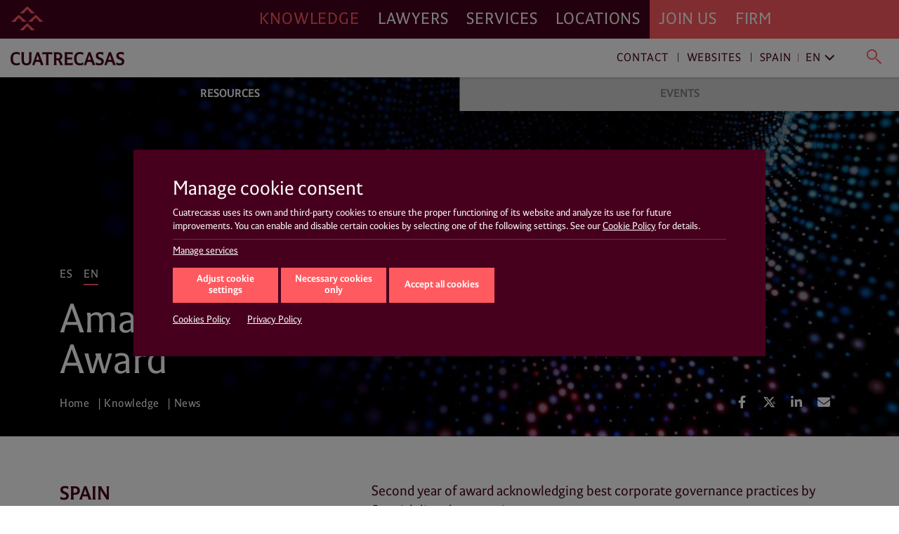

--- FILE ---
content_type: text/html; charset=UTF-8
request_url: https://www.cuatrecasas.com/en/spain/art/amadeus_receives_manuel_olivencia_award_for_good_corporate_governance
body_size: 35479
content:
<!DOCTYPE html>
<html lang="en">
    <head>
        <meta charset="utf-8" />
        <meta http-equiv="X-UA-Compatible" content="IE=edge">
        <meta name="viewport" content="width=device-width, initial-scale=1, shrink-to-fit=no">

        <link rel="preconnect" href="https://www.googletagmanager.com">
<link rel="preconnect" href="https://www.google-analytics.com">
<link rel="preconnect" href="https://cdn.jsdelivr.net" crossorigin>
<link rel="dns-prefetch" href="https://cdn.jsdelivr.net">
<link rel="preconnect" href="https://code.jquery.com" crossorigin>
<link rel="dns-prefetch" href="https://code.jquery.com">
                
        <style>*,::after,::before{box-sizing:border-box}html{font-family:sans-serif;line-height:1.15;-webkit-text-size-adjust:100%;-webkit-tap-highlight-color:transparent}article,header,main,nav,section{display:block}body{margin:0;font-family:-apple-system,BlinkMacSystemFont,"Segoe UI",Roboto,"Helvetica Neue",Arial,"Noto Sans","Liberation Sans",sans-serif,"Apple Color Emoji","Segoe UI Emoji","Segoe UI Symbol","Noto Color Emoji";font-size:1rem;font-weight:400;line-height:1.5;color:#212529;text-align:left;background-color:#fff}h1,h3,h4{margin-top:0;margin-bottom:.5rem}p{margin-top:0;margin-bottom:1rem}ol,ul{margin-top:0;margin-bottom:1rem}ul ul{margin-bottom:0}b{font-weight:bolder}a{color:#007bff;text-decoration:none;background-color:transparent}img{vertical-align:middle;border-style:none}svg{overflow:hidden;vertical-align:middle}label{display:inline-block;margin-bottom:.5rem}button{border-radius:0}button,input{margin:0;font-family:inherit;font-size:inherit;line-height:inherit}button,input{overflow:visible}button{text-transform:none}[role=button]{cursor:pointer}[type=button],[type=submit],button{-webkit-appearance:button}[type=button]:not(:disabled),[type=submit]:not(:disabled),button:not(:disabled){cursor:pointer}[type=button]::-moz-focus-inner,[type=submit]::-moz-focus-inner,button::-moz-focus-inner{padding:0;border-style:none}input[type=checkbox]{box-sizing:border-box;padding:0}::-webkit-file-upload-button{font:inherit;-webkit-appearance:button}html{box-sizing:border-box;-ms-overflow-style:scrollbar}*,::after,::before{box-sizing:inherit}.container,.container-fluid{width:100%;padding-right:15px;padding-left:15px;margin-right:auto;margin-left:auto}@media (min-width:576px){.container{max-width:540px}}@media (min-width:768px){.container{max-width:720px}}@media (min-width:992px){.container{max-width:960px}}@media (min-width:1200px){.container{max-width:1140px}}.row{display:-ms-flexbox;display:flex;-ms-flex-wrap:wrap;flex-wrap:wrap;margin-right:-15px;margin-left:-15px}.col,.col-xl-12,.col-xl-3,.col-xl-9{position:relative;width:100%;padding-right:15px;padding-left:15px}.col{-ms-flex-preferred-size:0;flex-basis:0;-ms-flex-positive:1;flex-grow:1;max-width:100%}@media (min-width:1200px){.col-xl-3{-ms-flex:0 0 25%;flex:0 0 25%;max-width:25%}.col-xl-9{-ms-flex:0 0 75%;flex:0 0 75%;max-width:75%}.col-xl-12{-ms-flex:0 0 100%;flex:0 0 100%;max-width:100%}}.justify-content-start{-ms-flex-pack:start!important;justify-content:flex-start!important}.justify-content-end{-ms-flex-pack:end!important;justify-content:flex-end!important}@charset "UTF-8";html{overflow-x:hidden;scroll-behavior:smooth}@media screen and (prefers-reduced-motion:reduce){html{scroll-behavior:auto}}a{color:#ff5a60;text-decoration:none}a:link{-webkit-tap-highlight-color:rgba(255,255,255,0)}body{font-family:Cuatrecasas,system-ui,-apple-system,Segoe UI,Arial,Helvetica,Roboto,Ubuntu,Cantarell,Noto Sans,sans-serif,Apple Color Emoji,Segoe UI Emoji,Segoe UI Symbol,Noto Color Emoji;font-weight:400;font-style:normal;font-size:125%;line-height:1.4;color:#46001d;-webkit-font-smoothing:antialiased;text-rendering:optimizeLegibility;-moz-osx-font-smoothing:grayscale;font-feature-settings:"liga"}h1,h3,h4{font-family:Cuatrecasas,system-ui,-apple-system,Segoe UI,Arial,Helvetica,Roboto,Ubuntu,Cantarell,Noto Sans,sans-serif,Apple Color Emoji,Segoe UI Emoji,Segoe UI Symbol,Noto Color Emoji;font-weight:400;font-style:normal;margin:0}p{margin:0 0 2rem;color:#46001d}p a{text-decoration:none;color:#ff5a60;box-shadow:0 1px 0 transparent}@media (max-width:991px){p{margin:0 0 1rem}}ul,ol{margin:0 0 1.4rem}ul li,ol li{font-size:20px;font-size:1.25rem;line-height:28px;line-height:1.75rem;color:#46001d}@media (max-width:991px){ul li,ol li{font-size:16px;font-size:1rem;line-height:20px;line-height:1.25rem}}ul li a,ol li a{text-decoration:none;color:#ff5a60;box-shadow:0 1px 0 transparent}.read__more{position:relative}.read__more:before{content:"";position:absolute;bottom:0;left:0;display:block;width:100%;height:100px;opacity:1;visibility:visible;z-index:1;background:#fff;background:linear-gradient(0deg,#fff,hsla(0,0%,100%,0))}.related__services{margin:0;list-style:none;padding:2px 0;display:flex;flex-wrap:wrap;overflow:hidden}.related__services>*{line-height:1}.boxnews .related__services{position:relative;left:-4px;padding:0}.related__services__item{position:relative;margin:0 24px 0 0;padding:0}.boxnews .related__services__item{margin:0 10px 0 0}.related__services__item:before{content:"";position:absolute;top:2px;left:-12px;width:1px;height:18px;background-color:#ff5a60;opacity:0.8}@media (max-width:991px){.related__services__item:before{top:2px;height:12px}}.boxnews .related__services__item:before{left:-6px}.related__services__item:first-child:before{display:none}.related__services__link{display:inline-block;margin:0;padding:2px 0 0;font-size:16px;font-size:1rem;line-height:18px;line-height:1.125rem;letter-spacing:0.7px;text-transform:uppercase;text-decoration:none;color:#ff5a60;box-shadow:0 1px 0 transparent}@media (max-width:991px){.related__services__link{font-size:12px;font-size:0.75rem;line-height:12px;line-height:0.75rem;letter-spacing:0}}.boxnews .related__services__link{text-decoration:none;color:#ff5a60;background-color:transparent;padding:2px 4px 0}.related__content{margin:0;list-style:none;position:relative;left:-4px;padding:2px 0;display:flex;flex-wrap:wrap;overflow:hidden}.related__content>*{line-height:1}.related__content li{position:relative;margin:0 8px 2px 0;padding:0}.related__content li:before{content:"";position:absolute;top:2px;left:-4px;width:1px;height:18px;background-color:#ff5a60;opacity:0.8}@media (max-width:991px){.related__content li:before{top:2px;height:12px}}.related__content li:first-child:before{display:none}.related__content a{display:inline-block;margin:0;padding:2px 4px 0;font-size:16px;font-size:1rem;line-height:18px;line-height:1.125rem;letter-spacing:0.7px;text-transform:uppercase;text-decoration:none;color:#ff5a60;background-color:transparent}@media (max-width:991px){.related__content a{font-size:12px;font-size:0.75rem;line-height:12px;line-height:0.75rem;letter-spacing:0}}.related__content span{padding:2px 4px 0;font-size:16px;font-size:1rem;line-height:18px;line-height:1.125rem;text-transform:uppercase;color:#46001d}@media (max-width:991px){.related__content span{font-size:12px;font-size:0.75rem;line-height:12px;line-height:0.75rem;letter-spacing:0;top:6px;height:12px}}.related__content--lawyers li:before{background-color:#000}.related__content--lawyers a{text-decoration:none;color:#000;background-color:transparent}.related__content--services{left:0}.related__content--services a{text-decoration:none;color:#ff5a60;background-color:transparent}.btn__solid{position:relative;margin:0;letter-spacing:0;white-space:nowrap;background:none;border-radius:0;outline:none;height:50px;padding:0.8rem 1rem;font-size:23px;font-size:1.4375rem;line-height:23px;line-height:1.4375rem;letter-spacing:0.7px;color:#fff;background-color:#ff5a60;border:1px solid #ff5a60}@media (max-width:991px){.btn__solid{width:100%;height:45px;font-size:14px;font-size:0.875rem;line-height:14px;line-height:0.875rem;letter-spacing:0}}.btn__solid--icon{min-width:15rem;padding-right:4rem;text-align:left}@media (max-width:991px){.btn__solid--icon{padding:0.9rem 4rem 0.9rem 1rem}}.btn__solid--icon [class^="icon4-"]{position:absolute}.btn__solid--icon [class^="icon4-"]:before{color:#fff}.btn__solid--icon [class^="icon4-"]{top:10px;right:15px}@media (max-width:991px){.btn__solid--icon [class^="icon4-"]{top:8px}}.btn__solid--icon [class^="icon4-"]:before{font-size:24px}.btn__arrow{margin:0;line-height:1;text-align:left;background:none;border:none;border-radius:0;outline:none;flex:1 0 auto;position:relative;min-height:50px;padding:0.8rem 4.2rem 0.8rem 1rem;font-size:23px;font-size:1.4375rem;line-height:27px;line-height:1.6875rem;letter-spacing:0.7px;color:#ff5a60;outline:1px solid #ff5a60}@media (max-width:991px){.btn__arrow{display:block;min-height:45px;padding:0.5rem 4.2rem 0.5rem 1rem;font-size:14px;font-size:0.875rem;line-height:28px;line-height:1.75rem;letter-spacing:0}}.btn__arrow:after,.btn__arrow:before{display:inline-block;position:absolute;top:0;right:0}.btn__arrow:before{width:3rem;height:100%;content:"";background-color:#ff5a60}.btn__arrow:after{position:absolute;top:calc(50% - 16px);right:auto;bottom:auto;left:calc(100% - 38px);display:inline-block;font-family:Cuatrecasasicons;font-weight:400;font-style:normal;font-size:24px;line-height:1;text-transform:none;letter-spacing:normal;word-wrap:normal;white-space:nowrap;direction:ltr;-webkit-font-smoothing:antialiased;text-rendering:optimizeLegibility;-moz-osx-font-smoothing:grayscale;font-size:30px;content:"\e90a";color:#fff}@media (max-width:991px){.btn__arrow:after{position:absolute;top:calc(50% - 11px);right:auto;bottom:auto;left:calc(100% - 33px);display:inline-block;font-family:Cuatrecasasicons;font-weight:400;font-style:normal;font-size:24px;line-height:1;text-transform:none;letter-spacing:normal;word-wrap:normal;white-space:nowrap;direction:ltr;-webkit-font-smoothing:antialiased;text-rendering:optimizeLegibility;-moz-osx-font-smoothing:grayscale;font-size:20px}}@media (min-width:1200px){#navDesktop{display:block;visibility:visible}#navMobileWrapper{display:none;visibility:hidden}}@media (max-width:1199px){#navDesktop{display:none;visibility:hidden}#navMobileWrapper{display:block;visibility:visible}}body .main__header{position:relative}#navDesktop{position:fixed;top:0;left:0;width:100%;box-shadow:0 4px 8px rgba(0,0,0,0.2);z-index:999}#navDesktop #primaryNav{position:relative;z-index:999;height:55px}#navDesktop #secondaryNav{position:fixed;top:55px;height:55px;opacity:1;visibility:visible;box-shadow:0 1px 4px rgba(0,0,0,0.2)}#navDesktop #userNav{visibility:hidden;opacity:0}#navDesktop .navbar{padding:0}#navDesktop .nav-link{position:relative;font-family:Cuatrecasas,system-ui,-apple-system,Segoe UI,Arial,Helvetica,Roboto,Ubuntu,Cantarell,Noto Sans,sans-serif,Apple Color Emoji,Segoe UI Emoji,Segoe UI Symbol,Noto Color Emoji;font-weight:400;font-style:normal;font-size:23px;font-size:1.4375rem;line-height:55px;line-height:3.4375rem;letter-spacing:0.89px;text-transform:uppercase}#navDesktop #mainNav{height:55px;background-color:#46001d}#navDesktop #mainNav .navbar-collapse{justify-content:flex-end}#navDesktop #mainNav .nav-link{padding:0 0.8rem!important;text-decoration:none;color:#fff;box-shadow:0 1px 0 transparent}#navDesktop #mainNav .nav-link.active{color:#ff5a60!important}#navDesktop #mainNav .navbar-brand{position:fixed;top:0;left:0;padding:0.3rem 0.6rem}#navDesktop #mainNav:before{content:"";position:absolute;top:0;left:0;display:block;width:100%;height:100%;background-color:#46001d;width:100vw;margin-left:-50vw;z-index:-1}#navDesktop #userNav{position:fixed;top:5px;right:0;z-index:999}#navDesktop #userNav .navbar-nav{display:flex;flex-flow:row nowrap;justify-content:flex-end;margin-right:1rem}#navDesktop #userNav .navbar-nav .nav-item{position:relative;margin-left:0.4rem}#navDesktop #userNav .navbar-nav .nav-item:first-child{margin-left:0}#navDesktop #userNav .navbar-nav .nav-button{margin:0;padding:0;line-height:1;text-align:left;background:none;border:none;border-radius:0;outline:none}#navDesktop #userNav .navbar-nav .nav-button span:before{color:#fff}#navDesktop #userNav .navbar-nav .nav-button.hamburger{padding:0.3rem 0.5rem}#navDesktop #userNav .navbar-nav .nav-button.hamburger span{font-size:34px;font-size:2.125rem;line-height:34px;line-height:2.125rem}#navDesktop #aboutNav{background-color:#ff5a60}#navDesktop #aboutNav .navbar-collapse{justify-content:flex-start}#navDesktop #aboutNav .nav-link{padding:0 0.8rem!important;text-decoration:none;color:#fff;box-shadow:0 1px 0 transparent;cursor:default}#navDesktop #aboutNav .nav-link.dropdown-toggle:after,#navDesktop #mainNav .nav-link.dropdown-toggle:after{display:none}#navDesktop #aboutNav:before{content:"";position:absolute;top:0;left:0;display:block;width:100%;height:100%;background-color:#ff5a60;left:50%;width:100vw;margin-left:0;z-index:-1}#navDesktop #aboutNav .dropdown-menu--inline,#navDesktop #mainNav .dropdown-menu--inline{position:fixed;top:55px;left:0;min-width:100%;width:100%;height:55px;padding:0;margin:0;text-align:center;color:inherit;background-color:#f9f9f9;border:none;border-radius:0;box-shadow:inset 0 6px 4px -3px rgba(0,0,0,0.3);z-index:2}#navDesktop #aboutNav .dropdown-menu--inline li,#navDesktop #mainNav .dropdown-menu--inline li{display:inline-block;position:relative;margin:6px 40px 0 0;padding:0}#navDesktop #aboutNav .dropdown-menu--inline li:before,#navDesktop #mainNav .dropdown-menu--inline li:before{content:"";position:absolute;top:8px;left:-20px;width:1px;height:64%;background-color:rgba(70,0,29,0.5)}#navDesktop #aboutNav .dropdown-menu--inline li:first-child:before,#navDesktop #mainNav .dropdown-menu--inline li:first-child:before{display:none}#navDesktop #aboutNav .dropdown-menu--inline a,#navDesktop #mainNav .dropdown-menu--inline a{display:inline-block;margin:0;padding:14px 4px 10px;font-size:16px;font-size:1rem;line-height:16px;line-height:1rem;text-decoration:none;color:#ff5a60;box-shadow:0 1px 0 transparent;font-weight:700;text-transform:uppercase}#navDesktop #aboutNav .dropdown-toggle,#navDesktop #mainNav .dropdown-toggle{cursor:pointer}#navDesktop #mainNav .dropdown-toggle.active{color:#46001d}#navDesktop #contactNav{height:55px;background-color:#fff}#navDesktop #contactNav .navbar-brand{padding:0.3125rem 0.6rem 0.375rem}#navDesktop #contactNav .contact-nav{margin-right:1rem;margin-top:2px}#navDesktop #contactNav .contact-nav .nav-item{position:relative;margin-right:0.3rem;margin-left:0.3rem}#navDesktop #contactNav .contact-nav .nav-item:before{content:"";position:absolute;top:8px;right:-6px;width:1px;height:13px;background-color:#46001d;opacity:0.8}#navDesktop #contactNav .contact-nav .nav-item:last-child{margin-left:2rem}#navDesktop #contactNav .contact-nav .nav-item:last-child:before,#navDesktop #contactNav .contact-nav .nav-item:nth-child(2) .dropdown-toggle:after,#navDesktop #contactNav .contact-nav .nav-item:nth-last-child(2):before{display:none}#navDesktop #contactNav .contact-nav .nav-item:nth-child(3) .nav-link{margin-right:1rem}#navDesktop #contactNav .contact-nav .nav-item:nth-child(3) .nav-link.dropdown-toggle:after{margin-left:0;vertical-align:0;content:"";border:0;position:absolute;top:-2px;right:-16px;bottom:auto;left:auto;display:inline-block;font-family:Ionicons;font-style:normal;font-size:24px;line-height:1;text-transform:none;letter-spacing:normal;word-wrap:normal;white-space:nowrap;direction:ltr;-webkit-font-smoothing:antialiased;text-rendering:optimizeLegibility;-moz-osx-font-smoothing:grayscale;font-feature-settings:"liga";content:"\f3d1";font-size:22px;font-weight:400;color:grey;transform:rotate(90deg)}#navDesktop #contactNav .contact-nav .nav-item .nav-link{font-size:16px;font-size:1rem;line-height:16px;line-height:1rem;text-decoration:none;color:#46001d;box-shadow:0 1px 0 transparent;letter-spacing:0.93px;cursor:pointer}#navDesktop #contactNav .contact-nav .nav-item.dropdown--inline:before{display:none}#navDesktop #contactNav .contact-nav .nav-item.dropdown--inline .nav-link{text-decoration:none;color:grey;box-shadow:0 1px 0 transparent;font-weight:400}#navDesktop #contactNav .contact-nav .nav-item.dropdown--inline .nav-link:before{color:#46001d}#navDesktop #contactNav .contact-nav .dropdown-menu--inline{position:fixed;top:55px;left:0;min-width:100%;width:100%;height:55px;padding:0;margin:0;text-align:right;color:inherit;background-color:transparent;background:#fff;background:linear-gradient(90deg,hsla(0,0%,100%,0),hsla(0,0%,100%,0) 30%,#fff 31%,#fff);border:none;border-radius:0;box-shadow:0 2px 4px rgba(0,0,0,0.2),inset 0 6px 4px -3px rgba(0,0,0,0.3);z-index:1}#navDesktop #contactNav .contact-nav .dropdown-menu--inline li{display:inline-block;position:relative;margin:6px 40px 0 0;padding:0}#navDesktop #contactNav .contact-nav .dropdown-menu--inline li:after{content:"";position:absolute;top:8px;right:-20px;width:1px;height:64%;background-color:rgba(70,0,29,0.5)}#navDesktop #contactNav .contact-nav .dropdown-menu--inline li:last-child:after,#navDesktop #contactNav .contact-nav .dropdown-menu--inline li:nth-last-child(2):after{display:none}#navDesktop #contactNav .contact-nav .dropdown-menu--inline li a{display:inline-block;margin:0;padding:14px 4px 10px;font-size:16px;font-size:1rem;line-height:16px;line-height:1rem;text-decoration:none;color:#ff5a60;box-shadow:0 1px 0 transparent;font-weight:700;text-transform:uppercase}#navDesktop #contactNav .contact-nav .dropdown-menu--inline li.dropdown--inline{width:9rem;margin:0 1rem 0 0;text-align:left;border-bottom:1px solid #ff5a60}#navDesktop #contactNav .contact-nav .dropdown-menu--inline li.dropdown--inline a{display:block;font-size:16px;font-size:1rem;line-height:16px;line-height:1rem;padding:0;text-transform:none;color:grey}#navDesktop #contactNav .contact-nav .dropdown-menu--inline li.dropdown--inline .dropdown-menu{left:-0.5rem;border-radius:0;border:none;box-shadow:0 10px 20px rgba(0,0,0,0.19),0 6px 6px rgba(0,0,0,0.23)}#navDesktop #contactNav .contact-nav .dropdown-menu--inline li.dropdown--inline .dropdown-menu li{display:block;position:relative;margin:0;padding:0}#navDesktop #contactNav .contact-nav .dropdown-menu--inline li.dropdown--inline .dropdown-menu li:after{display:none}#navDesktop #contactNav .contact-nav .dropdown-menu--inline li.dropdown--inline .dropdown-menu li a{display:block;margin:0;padding:0.3rem 0.5rem 0.2rem;font-size:16px;font-size:1rem;line-height:16px;line-height:1rem;text-decoration:none;color:grey;box-shadow:0 1px 0 transparent;font-weight:400;text-transform:none}#navDesktop #contactNav .contact-nav .dropdown-menu--inline .menu-close{line-height:1;text-align:left;background:none;border-radius:0;outline:none;position:absolute;top:-23px;right:-20px;width:35px;height:35px;margin:0;padding:0.2em;color:#ff5a60;background-color:transparent;border:transparent;border-radius:50%}#navDesktop #contactNav .contact-nav .dropdown-menu--inline .menu-close.langs{position:relative;top:0;left:0;margin-left:1rem}#navDesktop #contactNav .contact-nav .dropdown-menu--inline .menu-close:after{position:absolute;top:0;left:0;content:"\e5cd";font-family:Material Icons;font-size:35px;font-size:2.1875rem;line-height:35px;line-height:2.1875rem;font-weight:400}#navDesktop #contactNav .contact-nav .lang-region-toggle .region{position:relative;padding-right:1rem}#navDesktop #contactNav .contact-nav .lang-region-toggle .region:after{content:"";position:absolute;top:3px;right:6px;width:1px;height:64%;background-color:rgba(70,0,29,0.5)}#navDesktop #contactNav .contact-nav .lang-region-toggle .lang{position:relative}#navDesktop #contactNav .contact-nav .lang-region-toggle .lang:after{margin-left:0;vertical-align:0;content:"";border:0;position:absolute;top:-2px;right:-16px;bottom:auto;left:auto;display:inline-block;font-family:Ionicons;font-style:normal;font-size:24px;line-height:1;text-transform:none;letter-spacing:normal;word-wrap:normal;white-space:nowrap;direction:ltr;-webkit-font-smoothing:antialiased;text-rendering:optimizeLegibility;-moz-osx-font-smoothing:grayscale;font-feature-settings:"liga";content:"\f3d1";font-size:22px;font-weight:400;color:#46001d;transform:rotate(90deg)}#navDesktop #contactNav .contact-nav .lang-region-menu,#navDesktop #contactNav .contact-nav .search-menu{display:none}#navDesktop #contactNav .contact-nav .langs-nav{display:flex;justify-content:flex-end;align-items:center;height:55px;padding-right:20px}#navDesktop #contactNav .contact-nav .langs-nav .adapt-txt{font-size:16px;font-size:1rem;line-height:16px;line-height:1rem;margin-right:0;letter-spacing:0.93px;color:#46001d}#navDesktop #contactNav .contact-nav .langs-nav .langs-wrapper{margin-top:-3px;padding:0 0 0 2rem}#navDesktop #contactNav .contact-nav .langs-nav .langs-wrapper li:last-child .nav-link{text-transform:uppercase}#navDesktop #contactNav .contact-nav .nav-button.lupa{margin:0;line-height:1;text-align:left;background:none;border:none;border-radius:0;outline:none;position:relative;padding:0.3rem 0.2rem 0}#navDesktop #contactNav .contact-nav .nav-button.lupa span{font-size:24px;font-size:1.5rem;line-height:20px;line-height:1.25rem}#navDesktop #contactNav .contact-nav .nav-button.lupa span:before{color:#ff5a60}#navDesktop #contactNav .contact-nav .search-menu .search-menu-wrapper{display:flex;justify-content:flex-end;align-items:center;height:55px;padding-right:20px}#navDesktop #contactNav .contact-nav .search-menu .search-menu-wrapper form{position:relative;left:-3rem;width:37%;display:flex}#navDesktop #contactNav .contact-nav .search-menu .search-menu-wrapper input{order:2;position:relative;top:-2px;width:calc(100% - 50px);margin:0;padding:0;font-size:16px;font-size:1rem;line-height:16px;line-height:1rem;letter-spacing:0.93px;text-transform:none;color:grey;outline:none;border:none;border-bottom:1px solid #ff5a60}#navDesktop #contactNav .contact-nav .search-menu .search-menu-wrapper .nav-button.lupa{order:1;position:relative;top:2px;left:-16px}#navDesktop #contactNav .contact-nav .search-menu .menu-close.search{position:absolute;top:10px;right:20px}#navMobileWrapper{width:calc(100% - 50px);min-height:50px;padding:0;background-color:#46001d;z-index:999;position:fixed}@media (max-width:991px){header.mainMenuHeader{padding-bottom:50px}}#navMobileWrapper #navMobile{width:100%;background-color:#ff5a60;max-height:calc(100vh - 50px);overflow-y:auto}#navMobileWrapper #searchButtonMobile{margin:0;padding:0;line-height:1;text-align:left;background:none;border:none;border-radius:0;outline:none;position:absolute;top:14px;right:-36px;z-index:999}#navMobileWrapper #searchButtonMobile span{font-size:24px;font-size:1.5rem;line-height:24px;line-height:1.5rem}#navMobileWrapper #searchButtonMobile span:before{color:#ff5a60}#navMobileWrapper #searchBox{width:100%;height:100px;position:absolute;top:0;background-color:#fff;z-index:1}#navMobileWrapper #searchBox .search-box-wrapper{margin-top:50px}#navMobileWrapper #searchBox .search-box-wrapper form{width:100%}#navMobileWrapper #searchBox .search-box-wrapper input{position:relative;width:calc(100% - 75px);margin:0 0 0 25px;padding:0;font-size:16px;font-size:1rem;line-height:16px;line-height:1rem;letter-spacing:0.93px;text-transform:none;color:grey;outline:none;border:none;border-bottom:1px solid #ff5a60}#navMobileWrapper #searchBox .search-box-wrapper .nav-button.lupa{margin:0;line-height:1;text-align:left;background:none;border:none;border-radius:0;outline:none;position:relative;padding:0.3rem 0.2rem 0;top:2px}#navMobileWrapper #searchBox .search-box-wrapper .nav-button.lupa span{font-size:24px;font-size:1.5rem;line-height:20px;line-height:1.25rem}#navMobileWrapper #searchBox .search-box-wrapper .nav-button.lupa span:before{color:#ff5a60}#navMobileWrapper .navbar-brand{display:block;margin-left:50px;height:50px;line-height:2.4rem;opacity:1;visibility:visible}#navMobileWrapper .navbar-brand-icon{display:block;margin:4rem 1rem 1rem}#navMobileWrapper .navbar-toggler{position:relative;margin:0;padding:0;letter-spacing:0;white-space:nowrap;background:none;border:none;border-radius:0;outline:none;position:absolute;width:50px;height:50px;top:0;left:0;font-size:34px;font-size:2.125rem;line-height:34px;line-height:2.125rem;text-shadow:none;color:#ff5a60;background-color:transparent;display:block;opacity:1;visibility:visible;pointer-events:auto}#navMobileWrapper .navbar-toggler .icon{display:block;opacity:1;visibility:visible;line-height:1.6;color:#ff5a60}#navMobileWrapper .navbar-toggler.navbar-close{justify-content:center;align-items:flex-start;top:0;left:auto;right:-50px;width:50px;height:100%;min-height:50px;background-color:#46001d;opacity:1;visibility:visible;pointer-events:none}#navMobileWrapper .navbar-toggler.navbar-close .icon{display:none;opacity:0;visibility:hidden}#navMobileWrapper .nav-link{font-size:21px;font-size:1.3125rem;line-height:31px;line-height:1.9375rem;letter-spacing:0.82px;text-transform:uppercase}#navMobileWrapper .nav-link.dropdown-toggle:after{display:inline-block;margin-left:0;vertical-align:0;content:"";border:0}#navMobileWrapper .dropdown-item-submenu,#navMobileWrapper .nav-link-submenu{display:block;font-size:16px;font-size:1rem;line-height:36px;line-height:2.25rem;letter-spacing:0.93px;text-transform:uppercase;color:#46001d}#navMobileWrapper .dropdown-item{padding:0;font-size:16px;font-size:1rem;line-height:36px;line-height:2.25rem;font-weight:700;text-transform:uppercase}#navMobileWrapper .dropdown-menu{width:100vw;margin:0;padding:0;color:#fff;background-color:transparent;border:0 solid transparent;border-radius:0}#navMobileWrapper .mainNav{padding:0 0 0 1rem;background-color:#46001d}#navMobileWrapper .mainNav .nav-link{color:#fff;border-top:1px solid #6a394d}#navMobileWrapper .aboutNav{padding:0 1rem;background-color:#ff5a60}#navMobileWrapper .aboutNav .nav-item.dropdown .dropdown-menu:not(.collapsed){border-bottom:1px solid #e9575f}#navMobileWrapper .mainNav .nav-item.dropdown .dropdown-menu:not(.collapsed){border-top:1px solid #6a394d}#navMobileWrapper .aboutNav .nav-item.dropdown .dropdown-menu:not(.collapsed) li:first-child,#navMobileWrapper .mainNav .nav-item.dropdown .dropdown-menu:not(.collapsed) li:first-child{padding-top:0.5rem}#navMobileWrapper .aboutNav .nav-item.dropdown .dropdown-menu:not(.collapsed) li:last-child,#navMobileWrapper .mainNav .nav-item.dropdown .dropdown-menu:not(.collapsed) li:last-child{padding-bottom:1rem}#navMobileWrapper .aboutNav .nav-link{color:#46001d;border-bottom:1px solid #e9575f}#navMobileWrapper .aboutNav .nav-link.dropdown-toggle:after,#navMobileWrapper .mainNav .nav-link.dropdown-toggle:after{position:absolute;top:0;right:0.3rem;bottom:auto;left:auto;display:inline-block;font-family:Ionicons;font-weight:400;font-style:normal;font-size:24px;line-height:1;text-transform:none;letter-spacing:normal;word-wrap:normal;white-space:nowrap;direction:ltr;-webkit-font-smoothing:antialiased;text-rendering:optimizeLegibility;-moz-osx-font-smoothing:grayscale;font-feature-settings:"liga";font-size:32px;font-size:2rem;line-height:46px;line-height:2.875rem;content:"\f3d1";color:#46001d;transform:rotate(90deg)}#navMobileWrapper .mainNav .nav-link.dropdown-toggle:after{right:1.3rem;color:#fff}#navMobileWrapper .aboutNav .dropdown-item{color:#46001d}#navMobileWrapper .mainNav .dropdown-item{color:#fff}#navMobileWrapper .contactNav{padding:0 1rem;background-color:#f3f3f3}#navMobileWrapper .contactNav .dropdown-menu{padding:0 0 0 0.5rem}#navMobileWrapper .contactNav .nav-item.submenu .dropdown-menu:not(.collapsed) li:last-child,#navMobileWrapper .contactNav .nav-item.submenu:last-child{padding-bottom:1rem}#navMobileWrapper .contactNav .nav-link{color:#46001d}#navMobileWrapper .contactNav .nav-link.dropdown-toggle:after{position:absolute;top:0;right:0;bottom:auto;left:auto;font-family:Material Icons;font-weight:400;font-style:normal;display:inline-block;line-height:1;text-transform:none;letter-spacing:normal;word-wrap:normal;white-space:nowrap;direction:ltr;-webkit-font-smoothing:antialiased;text-rendering:optimizeLegibility;-moz-osx-font-smoothing:grayscale;font-feature-settings:"liga";font-size:24px;font-size:1.5rem;line-height:46px;line-height:2.875rem;content:"\e145";color:#46001d}#navMobileWrapper .contactNav .nav-link-submenu{color:#46001d}#navMobileWrapper .contactNav .nav-link-submenu.dropdown-toggle:after{position:absolute;top:0;right:auto;bottom:auto;left:auto;display:inline-block;font-family:Ionicons;font-weight:400;font-style:normal;font-size:24px;line-height:1;text-transform:none;letter-spacing:normal;word-wrap:normal;white-space:nowrap;direction:ltr;-webkit-font-smoothing:antialiased;text-rendering:optimizeLegibility;-moz-osx-font-smoothing:grayscale;font-feature-settings:"liga";font-size:20px;font-size:1.25rem;line-height:32px;line-height:2rem;content:"\f3d1";color:#46001d;border:1px solid transparent;transform:rotate(90deg)}#navMobileWrapper .contactNav .dropdown-item{color:#46001d}.action__links{margin:0;padding:0;list-style:none;display:flex;flex-flow:row wrap;justify-content:flex-start}.action__links>*{line-height:1}.action__links li a{display:block;width:34px;height:34px;margin-right:5px;text-align:center;color:#fff;border-radius:50%}@media (max-width:991px){.action__links li a{width:30px;height:30px;margin-right:8px}}.action__links li a .fab,.action__links li a .fas{font-size:18px;line-height:34px}@media (max-width:991px){.action__links li a .fab,.action__links li a .fas{font-size:16px;line-height:30px}}.breadcrumb{margin:0;padding:0;list-style:none;background-color:transparent;border-radius:0}.breadcrumb>*{line-height:1}.breadcrumb .breadcrumb-item{font-family:Cuatrecasas,system-ui,-apple-system,Segoe UI,Arial,Helvetica,Roboto,Ubuntu,Cantarell,Noto Sans,sans-serif,Apple Color Emoji,Segoe UI Emoji,Segoe UI Symbol,Noto Color Emoji;font-weight:400;font-style:normal;font-size:16px;font-size:1rem;line-height:16px;line-height:1rem;letter-spacing:0.5px;color:#fff}.breadcrumb .breadcrumb-item+.breadcrumb-item:before{display:inline-block;padding-right:0.3rem;padding-left:0.3rem;color:#fff;content:"|"}.breadcrumb .breadcrumb-item a{position:relative;display:inline-block;font-weight:400;text-decoration:none;color:#fff;-webkit-backface-visibility:hidden;backface-visibility:hidden;perspective:1000px;cursor:pointer;padding:0 0 0.4rem}.breadcrumb .breadcrumb-item a:after{content:"";position:absolute;display:block;width:100%;transform:scaleX(0);height:0.125rem;bottom:0.125rem;left:0.0625rem;background-color:#fff;text-decoration:none;transform-origin:100% 50%;will-change:transform}@media (max-width:991px){.breadcrumb .breadcrumb-item a:after{height:0.0125rem;bottom:0.125rem;left:0.0125rem}}@media (max-width:991px){.breadcrumb{display:none;visibility:hidden}}.main__header{position:relative;background-color:#46001d;background-position:50%;background-repeat:no-repeat;background-size:cover;overflow:hidden;min-height:423px}@media (max-width:991px){.main__header{min-height:290px}}.main__header.center_bottom{background-position:bottom}.main__header:before{content:"";position:absolute;top:0;left:0;display:block;width:100%;height:100%;background-color:#000;opacity:0.4}.main__header .col{display:flex;align-items:flex-start;padding-top:2rem}.main__header .col.bottom{display:flex;align-items:flex-end;min-height:423px;padding-bottom:2rem}@media (max-width:991px){.main__header .col.bottom{min-height:290px}}.main__header .info__block{flex:0 0 80%}@media (max-width:991px){.main__header .info__block{flex:0 0 100%;max-width:100%}}.main__header .action__links{flex:0 0 20%;justify-content:flex-end;position:relative}@media (max-width:991px){.main__header .action__links{position:absolute;top:auto;bottom:15px;left:8px;flex:0 0 100%;max-width:100%}}.page__title{font-size:58px;font-size:3.625rem;line-height:58px;line-height:3.625rem;margin-bottom:1.4rem;color:#fff}@media (max-width:991px){.page__title{font-size:30px;font-size:1.875rem;line-height:35px;line-height:2.1875rem;margin-bottom:.8rem}}.page__block>.col{position:relative;display:flex;padding-top:4rem;padding-bottom:4rem}@media (max-width:991px){.page__block>.col{display:block;padding-top:0;padding-bottom:0}}.page__block>.col:before{content:"";position:absolute;top:0;left:15px;width:calc(100% - 30px);height:1px;background-color:rgba(0,0,0,0.3)}.page__block.noborder>.col:before{display:none}@media (max-width:991px){.page__block.noborder>.col{display:block;padding-top:2rem;padding-bottom:2rem}}.page__block .article__details .published__date{margin-bottom:0.5rem;font-size:16px;font-size:1rem;line-height:16px;line-height:1rem;letter-spacing:0.7px;text-transform:uppercase;color:#7f7f7f}@media (max-width:991px){.page__block .article__details .published__date{font-size:12px;font-size:0.75rem;line-height:12px;line-height:0.75rem}}.page__block .article__details .related__content--lawyers{margin-top:0;margin-bottom:1rem}.page__block .article__details .related__content--services{left:-4px}@media (max-width:991px){.page__block .article__details .related__content--services{margin-top:0}}.page__block .article__details .btn{margin-bottom:2rem}@media (max-width:991px){.page__block .article__details .btn{margin-top:1rem}}.page__block .article__details .subscribe{margin-top:1rem;border-top:1px solid rgba(0,0,0,.2);padding-top:1rem}.page__block .article__details .subscribe p{font-size:23px;font-size:1.4375rem;line-height:27px;line-height:1.6875rem;margin-bottom:1.3rem;color:#7f7f7f}@media (max-width:991px){.page__block .article__details .subscribe p{font-size:18px;font-size:1.125rem;line-height:25px;line-height:1.5625rem}}.page__block .article__details.desktop{display:block}@media (max-width:991px){.page__block .article__details.desktop{display:none}}.page__block__content{flex:0 0 60%;max-width:60%;order:2}@media (max-width:991px){.page__block__content{flex:initial;max-width:100%}}.page__block__content p{color:#46001d;font-size:23px;font-size:1.4375rem;line-height:27px;line-height:1.6875rem}@media (max-width:991px){.page__block__content p{font-size:14px;font-size:0.875rem;line-height:20px;line-height:1.25rem}}.page__block__content p a{text-decoration:none;color:#ff5a60;box-shadow:0 1px 0 transparent}.page__block__content--article{text-align:left}.page__block__content--article .read__more p{font-size:23px;font-size:1.4375rem;line-height:27px;line-height:1.6875rem}.page__block__content--article .read__more p a{text-decoration:none;color:#ff5a60;box-shadow:0 1px 0 transparent}@media (max-width:991px){.page__block__content--article .read__more p{font-size:16px;font-size:1rem;line-height:20px;line-height:1.25rem}}.page__block__content--article a{word-break:inherit}.page__block__title{flex:0 0 calc(40% - 3rem);max-width:calc(40% - 3rem);margin-right:3rem}@media (max-width:991px){.page__block__title{flex:0 0 100%;max-width:100%;margin-right:0;margin-bottom:1rem}}.page__block__title p{font-size:38px;font-size:2.375rem;line-height:46px;line-height:2.875rem}.page__block__title--article .summary{font-size:33px;font-size:2.0625rem;line-height:37px;line-height:2.3125rem;color:#ff5a60}.page__block__title--article .legislation span{text-transform:uppercase;font-size:27px;font-size:1.6875rem;font-weight:bold}@media (max-width:991px){.page__block__title--article .summary{font-size:22px;font-size:1.375rem;line-height:26px;line-height:1.625rem}.page__block__title--article .legislation span{font-size:18px;font-size:1.11375rem}}.page__block__title--article p{font-size:33px;font-size:2.0625rem;line-height:37px;line-height:2.3125rem}@media (max-width:991px){.page__block__title--article p{font-size:22px;font-size:1.375rem;line-height:26px;line-height:1.625rem}}.page__block__title--article img{width:100%;height:auto;-o-object-fit:cover;object-fit:cover;margin:2rem 0}@media (max-width:991px){.page__block__title--article img{height:200px}}footer .footer-menu-list li,footer .footer-menu-list-children,footer .footer-menu-list-children li{list-style:none;padding:0;margin:0;line-height:16px;line-height:1rem;margin-bottom:6px}footer .footer-menu-item{position:relative;break-inside:avoid-column}footer .footer-menu-link{position:relative;display:inline-block;padding-right:16px;text-decoration:none;font-size:1rem;font-size:16px}footer .footer__col--coral .footer-menu-link{color:#46001d}footer .footer__col--grey .footer-menu-link{color:#525252}footer .footer-menu-item.hasChildren .footer-menu-link{padding-right:16px}footer .footer-menu-list-children{margin-top:4px;margin-left:0}footer .footer-menu-list-children,footer .footer-menu-list-children li{line-height:14px;line-height:0.875rem;margin-bottom:4px}footer .footer-menu-list-children .footer-menu-link{font-size:14px;font-size:0.875rem;line-height:1rem}footer .footer__col--coral .footer-menu-list-children .footer-menu-link{color:#525252}footer .footer__col--grey .footer-menu-list-children .footer-menu-link{color:#46001d}.boxnews__footer{padding:0.5rem 1rem;border-top:1px solid #000}@media (max-width:991px){.boxnews__footer{display:none}}@media (-webkit-min-device-pixel-ratio:1.5) and (min-width:1025px),(min-resolution:144dpi) and (min-width:1025px){#navDesktop #aboutNav:before{width:200vw;margin-left:0px;z-index:0;left:50%}}@media (-webkit-min-device-pixel-ratio:1.5) and (min-width:1025px),(min-resolution:144dpi) and (min-width:1025px){#navDesktop #mainNav:before{z-index:0}}@media (max-width:1025px){#navMobileWrapper .dropdown-menu{width:100%}}.subtabs__component__tabs{margin-top:-32px;min-height:120px!important}.subtabs__component__tabs .nav{width:100%}.subtabs__component__tabs .nav-item{background-color:transparent;flex:auto;margin-bottom:0;margin-right:0;text-align:center}@media (max-width:991px){.subtabs__component__tabs .nav-item{flex-direction:column;width:100%}}.subtabs__component__tabs .nav-item:last-child{margin-right:0px}.subtabs__component__tabs .nav-item:last-child a{border-right:inherit}.subtabs__component__tabs .nav-link{height:100%;font-size:16px;font-size:1rem;line-height:1;text-transform:uppercase;color:#7f7f7f;padding:1rem;border-top-left-radius:0;border-top-right-radius:0;border-right:1px solid #7f7f7f;font-weight:bold;background-color:#d4d4d4}.subtabs__component__tabs .nav-link.active{color:#ffffff;background-color:transparent}main,.main__header{overflow:hidden!important}</style>
        <link rel="shortcut icon" href="/web/assets/favicon/favicon.ico?v1.95.2.20260116">
        <link rel="apple-touch-icon" sizes="180x180" href="/web/assets/favicon/apple-touch-icon.png?v1.95.2.20260116">
        <link rel="icon" type="image/png" sizes="32x32" href="/web/assets/favicon/favicon-32x32.png?v1.95.2.20260116">
        <link rel="icon" type="image/png" sizes="16x16" href="/web/assets/favicon/favicon-16x16.png?v1.95.2.20260116">
        <link rel="manifest" href="/web/assets/favicon/site.webmanifest?v1.95.2.20260116">
        <link rel="mask-icon" href="/web/assets/favicon/safari-pinned-tab.svg?v1.95.2.20260116" color="#46001d">
        <meta name="msapplication-TileColor" content="#46001d">
        <meta name="msapplication-config" content="/web/assets/favicon/browserconfig.xml?v1.95.2.20260116">
        <meta name="theme-color" content="#46001d">
        <link rel="preload" as="image" href="https://www.cuatrecasas.com/images/cache/full_header_avif/web/assets/img/cuatrecasas-news.avif?v1.95.2.20260116" type="image/avif" fetchpriority="high">

                                                        

                    <meta name="robots" content="noindex" />
        
        <title>Amadeus receives Manuel Olivencia Award</title>
        <meta name="description" content="Amadeus receives Manuel Olivencia Award for Good Corporate Governance" />
        <meta property="og:site_name" content="Cuatrecasas"/>
        <meta property="og:title" content="Amadeus receives Manuel Olivencia Award"/>
        <meta property="og:description" content="Amadeus receives Manuel Olivencia Award for Good Corporate Governance"/>
        <meta property="og:url" content="https://www.cuatrecasas.com/en/spain/art/amadeus_receives_manuel_olivencia_award_for_good_corporate_governance"/>
        <meta property="og:type" content="article"/>
        <meta name="twitter:title" content="Amadeus receives Manuel Olivencia Award" />
        <meta name="twitter:description" content="Amadeus receives Manuel Olivencia Award for Good Corporate Governance" />
        
        
                <script type="text/javascript">
            window.dataLayer = window.dataLayer || [];
            function gtag(){dataLayer.push(arguments);}
            
                        gtag('consent', 'default', {
                'ad_storage': 'denied',
                'analytics_storage': 'denied',
                'ad_user_data': 'denied',
                'ad_personalization': 'denied',
                'wait_for_update': 500
            });
        </script>

                <script type="text/javascript">
            // Google Tag Manager ------------------------//
            (function(w,d,s,l,i){w[l]=w[l]||[];w[l].push({'gtm.start':
            new Date().getTime(),event:'gtm.js'});var f=d.getElementsByTagName(s)[0],
            j=d.createElement(s),dl=l!='dataLayer'?'&l='+l:'';j.async=true;j.src=
            'https://www.googletagmanager.com/gtm.js?id='+i+dl;f.parentNode.insertBefore(j,f);
            })(window,document,'script','dataLayer','GTM-N36PJDL');
            // End Google Tag Manager ---------------------\\        
        </script>
        
                                                                        
            <meta property="og:image" content="https://www.cuatrecasas.com/images/cache/no_filter/resources/publication-5f92bbd2e28a3.jpg?v1.95.2.20260116"/>
            <meta property="og:image:width" content="600"/>
            <meta property="og:image:height" content="314"/>
            <meta name="twitter:image" content="https://www.cuatrecasas.com/images/cache/no_filter/resources/publication-5f92bbd2e28a3.jpg?v1.95.2.20260116" />
            <meta name="twitter:card" content="summary_large_image" />
        
                
            <link rel="preload" href="https://cdn.jsdelivr.net/npm/bootstrap@4.6.2/dist/css/bootstrap.min.css" as="style" integrity="sha384-xOolHFLEh07PJGoPkLv1IbcEPTNtaed2xpHsD9ESMhqIYd0nLMwNLD69Npy4HI+N" crossorigin="anonymous" onload="this.onload=null;this.rel='stylesheet'">
    <link rel="stylesheet" href="https://cdn.jsdelivr.net/npm/bootstrap@4.6.2/dist/css/bootstrap.min.css" integrity="sha384-xOolHFLEh07PJGoPkLv1IbcEPTNtaed2xpHsD9ESMhqIYd0nLMwNLD69Npy4HI+N" crossorigin="anonymous">
    
                            <link rel="preload" href="https://cdn.jsdelivr.net/npm/swiper@11/swiper-bundle.min.css" as="style" onload="this.onload=null;this.rel='stylesheet'">
    <link rel="stylesheet" href="https://cdn.jsdelivr.net/npm/swiper@11/swiper-bundle.min.css">

                <link rel="preload" href="/web/assets/css/all-styles-web-bundle.css?v1.95.2.20260116" as="style" onload="this.onload=null;this.rel='stylesheet'">
    <link rel="stylesheet" href="/web/assets/css/all-styles-web-bundle.css?v1.95.2.20260116">


<link rel="preload" href="/web/assets/fonts/cuatrecasas/subset/cuatrecasastext-regular-webfont-subset.woff2" as="font" type="font/woff2" crossorigin="anonymous">
<link rel="preload" href="/web/assets/fonts/cuatrecasas/subset/cuatrecasastext-regularitalic-webfont-subset.woff2" as="font" type="font/woff2" crossorigin="anonymous">
<link rel="preload" href="/web/assets/fonts/cuatrecasas/subset/cuatrecasastext-bold-webfont-subset.woff2" as="font" type="font/woff2" crossorigin="anonymous">
<link rel="preload" href="/web/assets/fonts/cuatrecasas/subset/cuatrecasastext-bolditalic-webfont-subset.woff2" as="font" type="font/woff2" crossorigin="anonymous">
<link rel="preload" href="/web/assets/fonts/cuatrecasasicons/subset/fonts/cuatrecasasicons-subset.woff2" as="font" type="font/woff2" crossorigin="anonymous">
<link rel="preload" href="/web/assets/fonts/materialicons/subset/MaterialIcons-Regular-subset.woff2" as="font" type="font/woff2" crossorigin="anonymous">
<link rel="preload" href="/web/assets/fonts/ionicons/subset/fonts/ionicons-subset.woff2" as="font" type="font/woff2" crossorigin="anonymous">
<link rel="preload" href="/web/assets/fonts/fontawesome_v6.4.2/subset/webfonts/fa-solid-900-subset.woff2" as="font" type="font/woff2" crossorigin="anonymous">
<link rel="preload" href="/web/assets/fonts/fontawesome_v6.4.2/subset/webfonts/fa-brands-400-subset.woff2" as="font" type="font/woff2" crossorigin="anonymous">

            <link rel="preload" href="/web/assets/fonts/cuatrecasas/subset/cuatrecasas.min.css" as="style" onload="this.onload=null;this.rel='stylesheet'">
    <link rel="stylesheet" href="/web/assets/fonts/cuatrecasas/subset/cuatrecasas.min.css">
        <link rel="preload" href="/web/assets/fonts/cuatrecasasicons/subset/cuatrecasasicons.min.css" as="style" onload="this.onload=null;this.rel='stylesheet'">
    <link rel="stylesheet" href="/web/assets/fonts/cuatrecasasicons/subset/cuatrecasasicons.min.css">
        <link rel="preload" href="/web/assets/fonts/materialicons/subset/material-icons.min.css" as="style" onload="this.onload=null;this.rel='stylesheet'">
    <link rel="stylesheet" href="/web/assets/fonts/materialicons/subset/material-icons.min.css">
        <link rel="preload" href="/web/assets/fonts/ionicons/subset/css/ionicons.min.css" as="style" onload="this.onload=null;this.rel='stylesheet'">
    <link rel="stylesheet" href="/web/assets/fonts/ionicons/subset/css/ionicons.min.css">
        <link rel="preload" href="/web/assets/fonts/fontawesome_v6.4.2/subset/css/all.min.css" as="style" onload="this.onload=null;this.rel='stylesheet'">
    <link rel="stylesheet" href="/web/assets/fonts/fontawesome_v6.4.2/subset/css/all.min.css">

<noscript>
                <link href="https://cdn.jsdelivr.net/npm/bootstrap@4.6.2/dist/css/bootstrap.min.css" integrity="sha384-xOolHFLEh07PJGoPkLv1IbcEPTNtaed2xpHsD9ESMhqIYd0nLMwNLD69Npy4HI+N" crossorigin="anonymous" rel="stylesheet">
    
                <link href="https://cdn.jsdelivr.net/npm/swiper@11/swiper-bundle.min.css" rel="stylesheet">
    
            <link href="/web/assets/css/all-styles-web-bundle.css?v1.95.2.20260116" rel="stylesheet">

            
        <link href="/web/assets/fonts/cuatrecasas/subset/cuatrecasas.min.css" rel="stylesheet">
    <link href="/web/assets/fonts/cuatrecasasicons/subset/cuatrecasasicons.min.css" rel="stylesheet">
    <link href="/web/assets/fonts/materialicons/subset/material-icons.min.css" rel="stylesheet">
    <link href="/web/assets/fonts/ionicons/subset/css/ionicons.min.css" rel="stylesheet">
    <link href="/web/assets/fonts/fontawesome_v6.4.2/subset/css/all.min.css" rel="stylesheet">
</noscript>
        <link rel="preload" href="/web/vendor/lity/dist/lity.min.css" as="style" onload="this.onload=null;this.rel='stylesheet'">

                <script type="application/ld+json">
    {
    "@context": "https://schema.org",
    "@type": "NewsArticle",
    "headline": "Amadeus receives Manuel Olivencia Award",
    "image": [
                                                "https://www.cuatrecasas.com/images/cache/publication_detail/resources/publication-5f92bbd2e28a3.webp?v1.95.2.20260116"
                            ],
    "datePublished": "2019-10-10T00:00:00+02:00",
    "dateModified": "2023-12-14T09:33:11+01:00",
    "author": [
                        {
            "@type": "Person",
            "name": "Francisco Ballester",
            "url": "https://www.cuatrecasas.com/en/spain/lawyers"
            },                    {
            "@type": "Person",
            "name": "Juan Aguayo",
            "url": "https://www.cuatrecasas.com/en/spain/lawyers/juan-aguayo"
            },                    {
            "@type": "Person",
            "name": "Francisco Pérez-Crespo",
            "url": "https://www.cuatrecasas.com/en/spain/lawyers/francisco-perez-crespo-paya"
            },                    {
            "@type": "Person",
            "name": "Rafael Hidalgo",
            "url": "https://www.cuatrecasas.com/en/spain/lawyers/rafael-hidalgo"
            },                    {
            "@type": "Person",
            "name": "Soraya Sáenz de Santamaría",
            "url": "https://www.cuatrecasas.com/en/spain/lawyers/soraya-saenz-de-santamaria"
            }                ],
    "publisher": {
        "@type": "Organization",
        "name": "CUATRECASAS",
        "logo": {
        "@type": "ImageObject",
        "url": "https://www.cuatrecasas.com/web/assets/logos/Cuatrecasas-logo.png"
        }
    },
    "description": "Amadeus receives Manuel Olivencia Award for Good Corporate Governance"        }
    </script>
    </head>
    <body>
                <noscript><iframe src="https://www.googletagmanager.com/ns.html?id=GTM-N36PJDL"
        height="0" width="0" style="display:none;visibility:hidden"></iframe></noscript>

                         
                                
                <header class="mainMenuHeader">
                <div id="navDesktop" class="main__nav__wrapper">
            <div class="container" id="primaryNav">
                <div class="row">
                    <nav id="mainNav" class="col-xl-9 navbar navbar-expand-xl justify-content-end" aria-label="main-nav">
                        <a href="/en/spain/" class="navbar-brand" id="cuatrecasasLogo">
                            <img src="/web/assets/logos/4casas.png?v1.95.2.20260116" alt="Cuatrecasas" width="55" height="45">
                        </a>
                        <div class="navbar-collapse">
                            <ul class="navbar-nav">
                                
                                                                
                                                                <li class="nav-item dropdown">
                                    <a class="nav-link dropdown-toggle active"
                                        href="/en/spain/knowledge"
                                        role="button">Knowledge</a>
                                    <ul class="dropdown-menu dropdown-menu--inline">
                                        <li><a
                                                href="/en/spain/knowledge">Resources</a>
                                        </li>
                                        <li><a
                                                href="/en/spain/events">Events</a>
                                        </li>
                                    </ul>
                                </li>

                                <li class="nav-item">
                                    <a class="nav-link " href="/en/spain/lawyers">Lawyers</a>
                                </li>
                                <li class="nav-item">
                                    <a class="nav-link  " href="/en/spain/services">Services</a>
                                </li>
                                                                                                <li class="nav-item">
                                    <a class="nav-link " href="/en/spain/location">Locations</a>
                                </li>
                            </ul>
                        </div>
                    </nav>
                    <nav id="aboutNav" class="col-xl-3 navbar navbar-expand-xl justify-content-start" aria-label="about-nav">
                        <div class="navbar-collapse">
                            <ul class="navbar-nav">

                                                                <li class="nav-item dropdown">
                                    <a class="nav-link dropdown-toggle "
                                        href="/en/spain/join-up/join"
                                        role="button">Join us</a>
                                    <ul class="dropdown-menu dropdown-menu--inline">
                                        <li><a
                                                href="/en/spain/join-up/join">Join Us</a>
                                        </li>
                                        <li><a
                                                href="/en/spain/join-up/live">The Cuatrecasas Experience</a>
                                        </li>
                                                                            </ul>
                                </li>

                                                                <li class="nav-item dropdown">
                                    <a class="nav-link dropdown-toggle "
                                        href="/en/spain/firm/firm-vision"
                                        role="button">Firm</a>
                                    <ul class="dropdown-menu dropdown-menu--inline">
                                        <li><a
                                                href="/en/spain/firm/firm-vision">About us</a>
                                        </li>
                                        <li><a
                                                href="/en/spain/firm/history">History</a>
                                        </li>
                                        <li><a
                                                href="/en/spain/firm/environment">Environment</a>
                                        </li>
                                        <li><a
                                                href="/en/spain/firm/social-1">Social</a>
                                        </li>
                                        <li><a
                                                href="/en/spain/firm/governance">Good governance</a>
                                        </li>
                                        <li><a
                                                href="/en/spain/firm/innovation">Innovation</a>
                                        </li>
                                    </ul>
                                </li>
                            </ul>
                        </div>
                    </nav>
                    <nav id="userNav" class="navbar" aria-label="user-nav">
                        <ul class="navbar-nav user-nav">
                            <li class="nav-item">
                                <button id="hamburgerButton" class="nav-button hamburger" aria-label="Secondary menu">
                                    <span class="icon ion-android-menu"></span>
                                </button>
                            </li>
                        </ul>
                    </nav>
                </div>
            </div>
            <div class="container-fluid" id="secondaryNav">
                <div class="row">
                    <nav id="contactNav" class="col-xl-12 navbar navbar-expand-xl" aria-label="contact-nav">
                        <a href="/en/spain/" class="navbar-brand">
                            <img src="/web/assets/logos/cuatrecasas.png?v1.95.2.20260116" alt="Cuatrecasas" width="182" height="44">
                        </a>
                        <div class="navbar-collapse justify-content-end">
                            <ul class="navbar-nav contact-nav">
                                <li class="nav-item">
                                    <a class="nav-link " href="/en/spain/contact-us">Contact</a>
                                </li>
                                <li class="nav-item dropdown">
                                    <a class="nav-link dropdown-toggle" data-toggle="dropdown" 
                                        role="button">Websites</a>
                                    <ul class="dropdown-menu dropdown-menu--inline">
                                        <li><a href="https://innova.cuatrecasas.com" target="_blank">Cuatrecasas Innova</a></li>
                                                                                <li><a href="https://www.cuatrecasascpi.com/" target="_blank">Cuatrecasas Industrial Property</a></li>
                                        <li><a href="https://academiacuatrecasas.pt/" target="_blank">Cuatrecasas Academy</a></li>                                        
                                        <li><button type="button" class="menu-close" aria-label="Close"></button></li>
                                    </ul>
                                </li>
                                <li class="nav-item">
                                    <a class="nav-link lang-region-toggle" href="#" role="button">
                                        <span
                                            class="region">Spain</span>
                                        <span class="lang">en</span>
                                    </a>
                                    <div class="dropdown-menu--inline lang-region-menu">
                                        <div class="langs-nav">
                                            <div class="adapt-txt">Adapt the site to have a personalized experience:</div>
                                            <ul class="langs-wrapper">

                                                                                                                                                                                                                                                                                                                                                                                                                                                                                                                                                                                                                                                                                                                                                                                                                                                    
                                                <li class="nav-item dropdown dropdown--inline">
                                                                                                            <a class="nav-link dropdown-toggle" data-toggle="dropdown" href="#" role="button">Spain</a>
                                                        <ul class="dropdown-menu">
                                                                                                                                                                                                                                                                                                                                                                                                                                    <li>
                                                                <a href="https://www.cuatrecasas.com/en/latam/art/amadeus_receives_manuel_olivencia_award_for_good_corporate_governance">
                                                                    Latin America
                                                                </a>
                                                            </li>
                                                                                                                                                                                                                                                                                                                                                                                                                                    <li>
                                                                <a href="https://www.cuatrecasas.com/en/portugal/art/amadeus_receives_manuel_olivencia_award_for_good_corporate_governance">
                                                                    Portugal
                                                                </a>
                                                            </li>
                                                                                                                                                                                                                                                                                                                                                                                                                                    <li>
                                                                <a href="https://www.cuatrecasas.com/en/global/art/amadeus_receives_manuel_olivencia_award_for_good_corporate_governance">
                                                                    Global
                                                                </a>
                                                            </li>
                                                                                                                                                                                                                                            </ul>
                                                                                                    </li>
                                                
                                                                                                                                                                                                                                                                                                                                                                                                                                                                                                                        
                                                <li class="nav-item dropdown dropdown--inline">
                                                                                                            <a class="nav-link dropdown-toggle" data-toggle="dropdown" href="#" role="button">en</a>
                                                        <ul class="dropdown-menu">
                                                                                                                                                                                                                                                                                                            <li>
                                                                <a href="https://www.cuatrecasas.com/es/spain/art/amadeus_reconocida_con_el_premio_manuel_olivencia_al_buen_gobierno_corporativo">
                                                                    es
                                                                </a>
                                                            </li>
                                                                                                                                                                                                                                                                                                                                                                                                                                                                                                                                                                                                                                                                                </ul>
                                                                                                    </li>
                                            </ul>
                                            <button type="button" class="menu-close langs" aria-label="Close"></button>
                                        </div>
                                    </div>
                                </li>
                                <li class="nav-item">
                                    <button class="nav-button lupa search-toggle" aria-label="Open search">
                                        <span class="icon4-lupa"></span>
                                    </button>
                                    <div class="dropdown-menu--inline search-menu">
                                        <div class="search-menu-wrapper">
                                                                                        <form action="/en/spain/results" method="get" role="search" aria-label="Site-wide search">
                                                                                                <input type="text" placeholder="Enter the search term, e.g., &quot;events&quot; or &quot;tax reform&quot;" aria-label="Enter the search term, e.g., &quot;events&quot; or &quot;tax reform&quot;" name="text" id="searchInput">
                                                <button type="submit" class="nav-button lupa" aria-label="Search">
                                                    <span class="icon4-lupa"></span>
                                                </button>
                                            </form>
                                            <button type="button" class="menu-close search" aria-label="Close"></button>
                                        </div>
                                    </div>
                                </li>
                            </ul>
                        </div>
                    </nav>

                                        <div id="geoip-tooltip-placeholder" data-geoip-url="/en/spain/geoip-tooltip" aria-hidden="true"></div>
                    
                </div>
            </div>
        </div>
                <nav class="navbar" id="navMobileWrapper">
            <a href="/en/spain/" class="navbar-brand" id="cuatrecasasLogo">
                <img src="/web/assets/logos/cuatrecasas_mobile.png?v1.95.2.20260116" alt="Cuatrecasas" width="144" height="24">
            </a>
            <button class="navbar-toggler navbar-open" type="button" data-toggle="collapse"
                    data-target="#navMobile" aria-controls="navMobile"
                    aria-expanded="false" aria-label="Toggle navigation">
                <i class="icon ion-android-menu"></i>
            </button>
            <button id="searchButtonMobile" type="button" data-toggle="collapse"
                    data-target="#navMobile" aria-controls="navMobile"
                    aria-expanded="false" aria-label="Toggle navigation">
                <span class="icon4-lupa"></span>
            </button>
            <div class="navbar-collapse collapse" id="navMobile">
                <div id="searchBox">
                    <div class="search-box-wrapper">
                        <form action="/en/spain/results" method="get">
                                                        <input type="text" placeholder="Web search" name="text" id="searchInput">
                            <button type="submit" class="nav-button lupa">
                                <span class="icon4-lupa"></span>
                            </button>
                        </form>
                    </div>
                </div>
                <ul class="navbar-nav mainNav">

                                        
                                        <li class="nav-item dropdown">
                        <a class="nav-link dropdown-toggle" href="#" id="dropdownKnowledge" data-toggle="collapse"
                            data-target="#dropdownKnowledgeId" aria-haspopup="true"
                            aria-expanded="false">Knowledge</a>
                        <ul class="dropdown-menu collapse" aria-labelledby="dropdownKnowledge" id="dropdownKnowledgeId"
                            data-parent="#navMobile">
                            <li><a class="dropdown-item"
                                    href="/en/spain/knowledge">Resources</a>
                            </li>
                            <li><a class="dropdown-item"
                                    href="/en/spain/events">Events</a>
                            </li>
                        </ul>
                    </li>


                    <li class="nav-item">
                        <a class="nav-link" href="/en/spain/lawyers">Lawyers</a>
                    </li>
                    <li class="nav-item">
                        <a class="nav-link" href="/en/spain/services">Services</a>
                    </li>
                                                            <li class="nav-item">
                        <a class="nav-link" href="/en/spain/location">Locations</a>
                    </li>
                </ul>
                <ul class="navbar-nav aboutNav">

                                        <li class="nav-item dropdown">
                        <a class="nav-link dropdown-toggle" href="#" id="dropdownJoin" data-toggle="collapse"
                            data-target="#dropdownJoinId" aria-haspopup="true"
                            aria-expanded="false">Join us</a>
                        <ul class="dropdown-menu collapse" aria-labelledby="dropdownJoin" id="dropdownJoinId"
                            data-parent="#navMobile">
                            <li><a class="dropdown-item"
                                    href="/en/spain/join-up/join">Join Us</a>
                            </li>
                            <li><a class="dropdown-item"
                                    href="/en/spain/join-up/live">The Cuatrecasas Experience</a>
                            </li>
                                                    </ul>
                    </li>

                                        
                                        <li class="nav-item dropdown">
                        <a class="nav-link dropdown-toggle" href="#" id="dropdownFirm" data-toggle="collapse"
                            data-target="#dropdownFirmId" aria-haspopup="true"
                            aria-expanded="false">Firm</a>
                        <ul class="dropdown-menu" aria-labelledby="dropdownFirm" id="dropdownFirmId" data-parent="#navMobile">
                            <li><a class="dropdown-item"
                                    href="/en/spain/firm/firm-vision">About us</a>
                            </li>
                            <li><a class="dropdown-item"
                                    href="/en/spain/firm/history">History</a>
                            </li>
                            <li><a class="dropdown-item"
                                    href="/en/spain/firm/environment">Environment</a>
                            </li>
                            <li><a class="dropdown-item"
                                    href="/en/spain/firm/social-1">Social</a>
                            </li>
                            <li><a class="dropdown-item"
                                    href="/en/spain/firm/governance">Good governance</a>
                            </li>
                            <li><a class="dropdown-item"
                                    href="/en/spain/firm/innovation">Innovation</a>
                            </li>
                        </ul>
                    </li>

                </ul>
                <a href="/en/spain/" class="navbar-brand-icon">
                    <img src="/web/assets/logos/4casas_mobile.png?v1.95.2.20260116" alt="Cuatrecasas" width="37" height="29">
                </a>
                <ul class="navbar-nav contactNav">
                    <li class="nav-item dropdown">
                        <a class="nav-link dropdown-toggle" href="#" id="dropdownInfo" data-toggle="collapse"
                            data-target="#dropdownInfoId" aria-haspopup="true" aria-expanded="false">Info</a>
                        <ul class="dropdown-menu" aria-labelledby="dropdownInfo" id="dropdownInfoId" data-parent="#navMobile">
                            <li><a class="dropdown-item-submenu" href="/en/spain/contact-us">Contact</a>
                            </li>
                            <li class="nav-item dropdown submenu">
                                <a class="nav-link-submenu dropdown-toggle" href="#" id="dropdownWebs" data-toggle="collapse"
                                    data-target="#dropdownWebsId" aria-haspopup="true"
                                    aria-expanded="false">Websites</a>
                                <ul class="dropdown-menu" aria-labelledby="dropdownWebs" id="dropdownWebsId"
                                    data-parent="#dropdownInfoId">
                                    <li><a class="dropdown-item" href="https://innova.cuatrecasas.com">Cuatrecasas Innova</a></li>
                                                                        <li><a class="dropdown-item" href="https://www.cuatrecasascpi.com/">Cuatrecasas Industrial Property</a></li>
                                    <li><a class="dropdown-item" href="https://academiacuatrecasas.pt/">Cuatrecasas Academy</a></li> 
                                </ul>
                            </li>
                            <li class="nav-item dropdown submenu">
                                <a class="nav-link-submenu dropdown-toggle" href="#" id="dropdownRegions" data-toggle="collapse"
                                    data-target="#dropdownRegionsId" aria-haspopup="true"
                                    aria-expanded="false">Spain</a>
                                <ul class="dropdown-menu" aria-labelledby="dropdownRegions" id="dropdownRegionsId"
                                    data-parent="#dropdownInfoId">
                                                                                                                                                                                                                                                            <li><a class="dropdown-item" href="https://www.cuatrecasas.com/en/latam/art/amadeus_receives_manuel_olivencia_award_for_good_corporate_governance">Latin America</a>
                                    </li>
                                                                                                                                                                                                                                                            <li><a class="dropdown-item" href="https://www.cuatrecasas.com/en/portugal/art/amadeus_receives_manuel_olivencia_award_for_good_corporate_governance">Portugal</a>
                                    </li>
                                                                                                                                                                                                                                                            <li><a class="dropdown-item" href="https://www.cuatrecasas.com/en/global/art/amadeus_receives_manuel_olivencia_award_for_good_corporate_governance">Global</a>
                                    </li>
                                                                                                                                            </ul>
                            </li>
                            <li class="nav-item dropdown submenu">
                                <a class="nav-link-submenu dropdown-toggle" href="#" id="dropdownLangs" data-toggle="collapse"
                                    data-target="#dropdownLangsId" aria-haspopup="true"
                                    aria-expanded="false">en</a>
                                <ul class="dropdown-menu" aria-labelledby="dropdownLangs" id="dropdownLangsId"
                                    data-parent="#dropdownInfoId">
                                                                                                                                                                                    <li><a class="dropdown-item" href="https://www.cuatrecasas.com/es/spain/art/amadeus_reconocida_con_el_premio_manuel_olivencia_al_buen_gobierno_corporativo">es</a></li>
                                                                                                                                                                                                                                                                                                                                                                                                        </ul>
                            </li>
                        </ul>
                    </li>
                </ul>
            </div>
            <button class="navbar-toggler navbar-close" type="button" data-toggle="collapse"
                    data-target="#navMobile" aria-controls="navMobile"
                    aria-expanded="false" aria-label="Toggle navigation">
                <i class="icon ion-android-close"></i>
            </button>
        </nav>
    </header>
                        
                
    <main role="main">

        <section id="mainHeader" role="region" aria-label="Section featured image" class="main__header center_bottom" style="
            background-image: url('https://www.cuatrecasas.com/images/cache/full_header_jpeg/web/assets/img/cuatrecasas-news.jpeg?v1.95.2.20260116');
            background-image: image-set(
                url('https://www.cuatrecasas.com/images/cache/full_header_avif/web/assets/img/cuatrecasas-news.avif?v1.95.2.20260116') type('image/avif'),
                url('https://www.cuatrecasas.com/images/cache/full_header_webp/web/assets/img/cuatrecasas-news.webp?v1.95.2.20260116') type('image/webp'),
                url('https://www.cuatrecasas.com/images/cache/full_header_jpeg/web/assets/img/cuatrecasas-news.jpeg?v1.95.2.20260116') type('image/jpeg')
            );
        ">
        
            <div class="subtabs__component__nav">
    <nav class="subtabs__component" aria-label="Submenu">
        <div class="row">
            <div class="col subtabs__component__tabs">
                <ul class="nav">

                                        <li class="nav-item">
                        <a href="/en/spain/knowledge"
                            class="nav-link active">
                            Resources
                        </a>
                    </li>

                                        <li class="nav-item">
                        <a href="/en/spain/events"
                            class="nav-link ">
                            Events
                        </a>
                    </li>

                </ul>
            </div>
        </div>
    </nav>
</div>
            <div class="container">
                <div class="row">
                    <div class="col  bottom ">
                        <div class="info__block">

                                                                                                        
    <div class="secondary-language-selector">
        <ul class="langs-wrapper">
                                                                <li>
                        <a href="https://www.cuatrecasas.com/es/spain/art/amadeus_reconocida_con_el_premio_manuel_olivencia_al_buen_gobierno_corporativo" class="">
                            es
                        </a>
                    </li>
                                                                                <li>
                        <a href="https://www.cuatrecasas.com/en/spain/art/amadeus_receives_manuel_olivencia_award_for_good_corporate_governance" class="active">
                            en
                        </a>
                    </li>
                                                                                </ul>
    </div>

                                                        <h1 class="page__title">
                                Amadeus receives Manuel Olivencia Award
                            </h1>

                                                                                        <nav aria-label="breadcrumb">
                                    <ol class="breadcrumb">
                                        <li class="breadcrumb-item">
                                            <a href="/en/spain/">Home</a>
                                        </li>
                                        <li class="breadcrumb-item">
                                            <a href="/en/spain/knowledge">Knowledge</a>
                                        </li>
                                        <li class="breadcrumb-item active" aria-current="page">
                                                                                                                                            
                                                                                                                                                    <a href="/en/spain/firm/media-center">
                                                        News
                                                    </a>
                                                                                                                                    </li>
                                    </ol>
                                </nav>
                                                    </div>

                                                <ul class="action__links">
            <li>
            <a href="https://www.facebook.com/sharer/sharer.php?u=https://www.cuatrecasas.com/en/spain/art/amadeus_receives_manuel_olivencia_award_for_good_corporate_governance" target="_blank" aria-label="Share on Facebook" rel="noopener">
                <i class="fab fa-facebook-f" aria-hidden="true"></i>
            </a>
        </li>
                <li>
            <a href="https://twitter.com/intent/tweet?url=https://www.cuatrecasas.com/en/spain/art/amadeus_receives_manuel_olivencia_award_for_good_corporate_governance&text=Amadeus receives Manuel Olivencia Award&via=Cuatrecasas" aria-label="Share on Twitter" target="_blank" rel="noopener">
                <i class="fab fa-x-twitter" aria-hidden="true"></i>
            </a>
        </li>
                <li>
            <a href="https://www.linkedin.com/sharing/share-offsite/?url=https://www.cuatrecasas.com/en/spain/art/amadeus_receives_manuel_olivencia_award_for_good_corporate_governance" target="_blank" aria-label="Share on LinkedIn" rel="noopener">
                <i class="fab fa-linkedin-in" aria-hidden="true"></i>
            </a>
        </li>
                <li>
            <a href="mailto:?subject=Amadeus receives Manuel Olivencia Award&amp;body=Amadeus receives Manuel Olivencia Award for Good Corporate Governance%0Dhttps://www.cuatrecasas.com/en/spain/art/amadeus_receives_manuel_olivencia_award_for_good_corporate_governance" target="_self" aria-label="Share via Email" rel="noopener">
                <i class="fas fa-envelope" aria-hidden="true"></i>
            </a>
        </li>
    </ul>                    </div>
                </div>
                            </div>
        </section>

        <article class="container">
            <div class="row page__block noborder">
                <div class="col">
                    <div class="page__block__title page__block__title--article">
                        <span style="display:none;">2019-10-10T00:00:00</span>

                        <div class="legislation">
                                                            <span>Spain</span>
                                                    </div>

                                                <div class="summary">
                            Amadeus receives Manuel Olivencia Award for Good Corporate Governance
                        </div>
                        
                                                                                    <img src="https://www.cuatrecasas.com/images/cache/publication_detail/resources/publication-5f92bbd2e28a3.webp?v1.95.2.20260116" alt="Amadeus receives Manuel Olivencia Award" width="396" height="297">
                                                    
                                                <div class="article__details desktop">

                                                                                        
                            <div class="published__date">October 10, 2019</div>

                                                        <ul class="related__content related__content--lawyers">
                                                             <li class="related__content__item">
                                    
                                                                                    <span class="related__content__link">
                                                Francisco Ballester
                                            </span>
                                                                                   
                                                                    </li>
                                                            <li class="related__content__item">
                                     
                                        <a href="/en/spain/lawyers/juan-aguayo"  class="related__content__link">
                                        Juan Aguayo
                                        </a>
                                                                    </li>
                                                            <li class="related__content__item">
                                     
                                        <a href="/en/spain/lawyers/francisco-perez-crespo-paya"  class="related__content__link">
                                        Francisco Pérez-Crespo
                                        </a>
                                                                    </li>
                                                            <li class="related__content__item">
                                     
                                        <a href="/en/spain/lawyers/rafael-hidalgo"  class="related__content__link">
                                        Rafael Hidalgo
                                        </a>
                                                                    </li>
                                                            <li class="related__content__item">
                                     
                                        <a href="/en/spain/lawyers/soraya-saenz-de-santamaria"  class="related__content__link">
                                        Soraya Sáenz de Santamaría
                                        </a>
                                                                    </li>
                                                        </ul>
                            
                                                        <ul class="related__content related__content--services">
                                                                                                                                                                                                <li class="related__services__item">
                                                                                                <a href="https://www.cuatrecasas.com/en/spain/-12-1" class="related__services__link">
                                                    Strategic Sectors: Aerospace and Defense
                                                </a>
                                            </li>
                                                                                                                                                                                                                                                                            <li class="related__services__item">
                                                                                                <a href="https://www.cuatrecasas.com/en/spain/corporate/corporate-compliance-1" class="related__services__link">
                                                    Corporate Compliance
                                                </a>
                                            </li>
                                                                                                                                                                        </ul>
                            
                                                        <div class="subscribe">
                                <p>Don’t miss our content</p>
                                <a href="/en/spain/user-settings" class="btn btn__arrow">Subscribe</a>
                            </div>

                        </div>
                    </div>
                    <div class="page__block__content page__block__content--article">
                        
                        <div class="read__more" role="region" aria-label="Main content of the page">
                                                        <ul>
<li>Second year of award acknowledging best corporate governance practices by Spanish listed companies</li>
<li>Panel chose Amadeus based on percentage of independent directors, as well as on directors’ technical qualifications and professional experience</li>
<li>Award honors memory of late Manuel Olivencia, chair of commission that drafted first Spanish Code of Corporate Governance</li>
<li>Manuel Pizarro, chair of Royal Academy of Case Law and Legislation, headed independent panel</li>
</ul>
<p>The Cuatrecasas Foundation has decided to award the Manuel&nbsp;Olivencia&nbsp;Award for Good&nbsp;Corporate&nbsp;Governance, which acknowledges the best corporate governance practices by Spanish listed companies, to&nbsp;<a href="https://amadeus.com/en">Amadeus IT Group, S.A</a>. The award ceremony will be held on October 24 at the Madrid&nbsp;Stock&nbsp;Exchange&nbsp;Palace (<em>Palacio de la Bolsa de Madrid</em>)<em>.</em></p>
<p>To grant the award, the panel analyzed factors, such as following up on what are considered best practices in relation to the structure and make up of the board of directors: the percentage of independent directors (77%); the system used to re-elect directors annually, after their initial appointment for three years; the transparency and professional nature of the selection policy; the technical qualifications and professional experience of directors; and the promotion of diversity on the board. The panel also highlighted Amadeus’s transparency regarding remuneration and its engagement practices with investors.</p>
<p>The award granted by the Cuatrecasas Foundation honors the memory of the late Manuel Olivencia, a professor of commercial law at the University of Seville, vice chair of Cuatrecasas and chair of the committee that drafted the first Spanish Code of Corporate Governance in 1998, known as the Olivencia Code.</p>
<p><a href="https://www.cuatrecasas.com/es/abogado/juan_aguayo.html">Juan Aguayo</a>, partner at Cuatrecasas and the award’s director, highlighted that “transparency, ethics, diversity, protection of the social interest for the benefit of all shareholders, and sustainable growth are values that we must preserve. The Manuel&nbsp;Olivencia&nbsp;Award acknowledges the best companies, so they are models for others.”</p><h2 class="summernote-styles-h2"><span style="color: inherit; font-family: inherit; font-size: 2rem;">About Amadeus IT Group, S.A.</span></h2>
<p>Travel leads to progress, and Amadeus makes travel happen. Amadeus solutions provide travel options to people planning trips through travel agencies, search engines, tour operators, airlines, airports, hotels, cars and trains.</p>
<p>Amadeus has been developing its technology in collaboration with the travel industry for over 30 years. Thanks to its in-depth knowledge of travel habits and its ability to conceive and develop complex, reliable and essential systems, it designs solutions that meet its clients’ needs. It facilitates contact between over 1.6 billion people each year and local providers in over 190 countries.</p>
<p>Amadeus has 19,000 employees in 70 offices. With a global mentality and local presence, it is present wherever its clients need it. Its aim is to shape the future of travel. It is passionate about finding the best technology for fostering excellent travel options. Amadeus is an IBEX-35 company and trades on the Spanish stock exchanges with the symbol AMS.MC. It is also a member of EuroStoxx 50, and Dow Jones Sustainability Index has acknowledged it in the last eight years.</p><h2 class="summernote-styles-h2"><span style="color: inherit; font-family: inherit; font-size: 2rem;">About the panel of judges</span></h2>
<p>The panel is made up of 15 members, all well-known and highly recognized individuals in Spain’s business and legal spheres, and is chaired by Manuel Pizarro, also chair of the Royal Academy of Case Law and Legislation.</p>
<p>The members of the panel are as follows: Juan&nbsp;Arena, former chair of Bankinter;&nbsp;<a href="https://www.cuatrecasas.com/lawyer/francisco_ballester.html">Francisco&nbsp;Ballester,</a>&nbsp;honorary partner at Cuatrecasas; Jaime&nbsp;Caruana, former governor of Banco&nbsp;de&nbsp;España; Eva&nbsp;Castillo, former chair of Telefónica&nbsp;Europa and former chair of Merrill&nbsp;Lynch&nbsp;Spain and Portugal; Adela&nbsp;Cortina, professor emeritus of ethics and political philosophy at the University&nbsp;of&nbsp;Valencia; Cristina&nbsp;Garmendia&nbsp;Mendizábal, chair of the Cotec&nbsp;Foundation; Ignacio&nbsp;Gil-Casares, former chair and founder of Spencer&nbsp;Stuart in Spain; Luis&nbsp;Isasi, chair and CEO of Morgan&nbsp;Stanley; Consuelo&nbsp;Madrigal, former attorney&nbsp;general;&nbsp;<a href="https://www.cuatrecasas.com/lawyer/francisco_perezcrespo_paya.html">Francisco&nbsp;Pérez-Crespo&nbsp;Payá</a>, partner at Cuatrecasas; Matías&nbsp;Rodríguez&nbsp;Inciarte, chair of Santander&nbsp;Universities;&nbsp;<a href="https://www.cuatrecasas.com/lawyer/soraya_saenz_de_santamaria.html">Soraya&nbsp;Sáenz&nbsp;de&nbsp;Santamaría</a>, partner at Cuatrecasas and former deputy prime minister of Spain; Alfonso&nbsp;Sánchez-Tabernero, dean of the University&nbsp;of&nbsp;Navarra; and Antonio&nbsp;Zoido&nbsp;Martínez, chair of Bolsas y Mercados Españoles (the Spanish company dealing with the organizational aspects of the Spanish stock exchanges and financial markets) and chair of the Madrid stock exchange.&nbsp;<a href="https://www.cuatrecasas.com/lawyer/rafael_hidalgo.html">Rafael&nbsp;Hidalgo</a>, counsel at Cuatrecasas, is non-member secretary.</p><h2 class="summernote-styles-h2"><span style="color: inherit; font-family: inherit; font-size: 2rem;">About the first edition of the Award</span></h2>
<p>In its first edition, the Manuel Olivencia Award for Good Corporate Governance was awarded to the&nbsp;<a href="https://www.iairgroup.com/en">International&nbsp;Airlines&nbsp;Group&nbsp;(IAG)</a>&nbsp;at a reception held at the Madrid Stock Exchange Palace on October&nbsp;30,&nbsp;2018.</p>
<p>The panel highlighted the composition of IAG’s&nbsp;board of directors, which has an ample majority of independent directors, including its chair. The panel also valued its investor relation policy, the duration of directors’ term of office (the directors are subject to yearly voting by the shareholders meeting), the selection and training policies for the directors, and the transparency in remuneration matters.</p><h2 class="summernote-styles-h2"><span style="color: inherit; font-family: inherit; font-size: 2rem;">About Manuel Olivencia</span></h2>
<p>Manuel Olivencia was an accomplished lawyer who combined the vocation of teaching from his chair of commercial law with the desire to share knowledge from his professional work in Cuatrecasas, as a partner of this firm. His impressive professional&nbsp;<em>curriculum</em>&nbsp;as a lawyer, university professor, undersecretary of education, commissioner of the Expo 92 in Seville and chair of the commission that drafted the Olivencia Code, is complemented by his personal trajectory and the indelible memories he left his family, friends, students, colleagues and everyone who knew and interacted with him.</p>
<p>He accumulated numerous awards and acknowledgments throughout his life, both in Spain and abroad, as a very cosmopolitan man that studied and lived in different countries. Manuel Olivencia received many awards, including several Grand Spanish Crosses, such as the Civil Order of Alfonso X the Wise, Royal Order of Isabella the Catholic, the Cross of Military Merit, the Cross of Saint Raymond of Penyafort and the Cross of St. George of Catalonia. He was named Favorite Son of Ronda and Adopted Son of Seville, and received the Gold Medal of Ceuta, where he spent part of his childhood.</p><h2 class="summernote-styles-h2"><span style="color: inherit; font-family: inherit; font-size: 2rem;">About the Cuatrecasas Foundation</span></h2>
<p>The Cuatrecasas Foundation, created in 1991, focuses its activity on projects relating to rule of law and access to justice in line with the United Nations Global Compact and the Sustainable Development Goal 16: peace, justice and strong institutions. Peace, justice and strong institutions. The foundation’s flagship activities are the Manuel Olivencia Award for Good Corporate Governance and the creation of the Spanish Pro Bono Foundation, a platform including a wide representation from the legal world to develop pro bono projects in Spain.</p>
                        </div>

                                                    
                                                <div class="article__details mobile">
                                                                                        
                            <div class="published__date">October 10, 2019</div>

                                                        <ul class="related__content related__content--lawyers">
                                                             <li class="related__content__item">
                                                                             <a href="/en/spain/lawyers/francisco-ballester" class="related__content__link">
                                        Francisco Ballester
                                        </a>
                                                                    </li>
                                                            <li class="related__content__item">
                                                                             <a href="/en/spain/lawyers/juan-aguayo" class="related__content__link">
                                        Juan Aguayo
                                        </a>
                                                                    </li>
                                                            <li class="related__content__item">
                                                                             <a href="/en/spain/lawyers/francisco-perez-crespo-paya" class="related__content__link">
                                        Francisco Pérez-Crespo
                                        </a>
                                                                    </li>
                                                            <li class="related__content__item">
                                                                             <a href="/en/spain/lawyers/rafael-hidalgo" class="related__content__link">
                                        Rafael Hidalgo
                                        </a>
                                                                    </li>
                                                            <li class="related__content__item">
                                                                             <a href="/en/spain/lawyers/soraya-saenz-de-santamaria" class="related__content__link">
                                        Soraya Sáenz de Santamaría
                                        </a>
                                                                    </li>
                                                        </ul>
                            
                                                        <ul class="related__content related__content--services">
                                                                                                                                                <li class="related__services__item">
                                                                                        <a href="https://www.cuatrecasas.com/en/spain/-12-1" class="related__services__link">
                                                Strategic Sectors: Aerospace and Defense
                                            </a>
                                        </li>
                                                                                                                                                                                    <li class="related__services__item">
                                                                                        <a href="https://www.cuatrecasas.com/en/spain/corporate/corporate-compliance-1" class="related__services__link">
                                                Corporate Compliance
                                            </a>
                                        </li>
                                                                                                                                </ul>
                            
                                                        <div class="subscribe">
                                <p>Don’t miss our content</p>
                                <a href="/en/spain/user-settings" class="btn btn__arrow">Subscribe</a>
                            </div>

                        </div>
                    </div>
                </div>
            </div>
        </article>

                    
<section class="boxnews bg__grey__03 container-with-swiper" role="region" aria-labelledby="related-content-slider__title">
    <div class="container">
        <div class="row page__section">
            <div class="col">
                <h2 id="related-content-slider__title" class="section__title section__title--recomended">
                                                                    In the news
                                    </h2>
                <div id="sliderArticles" class="swiper-container slider__general">
                    <div class="swiper-wrapper">
                                                                    
                                                                                                                
                                                                                                                                                    <div class="swiper-slide">
                                    <article class="boxnews__item boxnews__item--legalNovelty">
                                        <div class="boxnews__header">
                                            <div class="boxnews__type">Legal developments</div>
                                            <div class="boxnews__info">
                                                <div class="boxnews__legislation">
                                                                                                                                                                        <span class="boxnews__legislation__item">Spain</span>
                                                                                                                                                            </div>
                                                <div class="boxnews__meta__date">12.01.2026</div>
                                            </div>
                                        </div>
                                        <div class="boxnews__content">
                                            <h3 class="boxnews__copy">
                                                                                                                                                <a href="https://www.cuatrecasas.com/en/spain/tax-litigation/art/catalan-tax-nitrogen-oxide-emissions-aviation" class="boxnews__link">
                                                                                                        Catalan tax on nitrogen oxide emissions from commercial aviation
                                                </a>
                                                                                            </h3>
                                            <div class="boxnews__meta">

                                                                                                                                                
                                                                                                                                                    <div class="boxnews__meta__author">
                                                                                                                                                                                                                                        <span>Laura Pla</span>
                                                                                                                                                                                                                            </div>
                                                                                                

                                            </div>
                                        </div>

                                                                                                                                                                                                                                                                                                                                                                                                                                                                                                                                                                                                                                                                                                                                                                                                                                                                                                                                                                                                                                                                                                                                                                                                                                                                                                                                                                                                                                                                                                                                                                                                                                                                                                                                                                                                                                                                                                                                                                                                                                                                                                                                                                                                                                                                                                                                                                                                                                                                                                                                                                                                                                                                                                                                                                                                                                                                                                                                                                                                                                                                                                                                                                                                                                                                                                                                                                                                                                                                                                                                                                                                                                                                                                                                                                                                                                                                                                                                                                                                                                                                                                                                                                                                                                                                                                                                                                                                                                                                                                                                                                                                                                                                                                                                                                                                                                                                                                                                                                                                                                                                                                                                                                                                                                                                                                                                                                                                                    
                                                                                    <div class="boxnews__footer">
                                                <ul class="related__services">
                                                                                                                                                                                                                                                                                                                                                                                                                                                                                                                                                                                                                                                                                                           <li class="related__services__item">
                                                                                                                                                        <a href="https://www.cuatrecasas.com/en/spain/tax/indirect-taxation" class="related__services__link">
                                                                                                                                                                Indirect Taxation
                                                                            </a>
                                                                        </li>
                                                                                                                                                                                                                                                                                                                                                                                                                                                                                                                                                                                                                                                                                                                                                                                                                                                                                                                                                                                                                                                                                                                                                                                                                                                                                                                                                                                                   <li class="related__services__item">
                                                                                                                                                        <a href="https://www.cuatrecasas.com/en/spain/tax-litigation" class="related__services__link">
                                                                                                                                                                Tax Litigation
                                                                            </a>
                                                                        </li>
                                                                                                                                                                                                                                                                                                                                                                                                                                                                                                                                                                                                                                                                                                                                                                                                                                                                                                                                                                                                                                                                                                                                                                                                                                               <li class="related__services__item">
                                                                                                                                                        <a href="https://www.cuatrecasas.com/en/spain/-12-1" class="related__services__link">
                                                                                                                                                                Strategic Sectors: Aerospace a...
                                                                            </a>
                                                                        </li>
                                                                                                                                                                                                                                                                                                                                                                                                                                                                                                                                                                                                                                                                                                                                                                                                                                                                                                                                                                                                                                                                                                                                                                                                                                                                                                                                                                                                   <li class="related__services__item">
                                                                                                                                                        <a href="https://www.cuatrecasas.com/en/spain/public-law/environment" class="related__services__link">
                                                                                                                                                                Environment and Climate Change
                                                                            </a>
                                                                        </li>
                                                                                                                                                                                                                                                                                                                                                                                                                                                                                                                                                                                                                                                                                                                                                                                                                                                                                                                                            </ul>
                                            </div>
                                                                            </article>
                                </div>
                                                                                                                                                
                                                                                                                
                                                                                                                                                    <div class="swiper-slide">
                                    <article class="boxnews__item boxnews__item--news">
                                        <div class="boxnews__header">
                                            <div class="boxnews__type">News</div>
                                            <div class="boxnews__info">
                                                <div class="boxnews__legislation">
                                                                                                                                                                        <span class="boxnews__legislation__item">Portugal</span>
                                                                                                                                                            </div>
                                                <div class="boxnews__meta__date">07.01.2026</div>
                                            </div>
                                        </div>
                                        <div class="boxnews__content">
                                            <h3 class="boxnews__copy">
                                                                                                                                                <a href="https://www.cuatrecasas.com/en/spain/art/airbus-concludes-joint-venture-with-critical-software-to-create-critical-flytech" class="boxnews__link">
                                                                                                        Airbus concludes joint venture with Critical Software to create Critical FlyTech
                                                </a>
                                                                                            </h3>
                                            <div class="boxnews__meta">

                                                                                                                                                
                                                                                                                                                    <div class="boxnews__meta__author">
                                                                                                                                                                                                                                        <span>Mariana Norton dos Reis</span>
                                                                                                                                                                                                                                                                                                                                                            <span>Joana Mota Agostinho</span>
                                                                                                                                                                                                                                                                                                                                                            <span>José Maria Cabral Sacadura</span>
                                                                                                                                                                                                                                                                                                                                                            <span>Sofia Alves</span>
                                                                                                                                                                                                                            </div>
                                                                                                

                                            </div>
                                        </div>

                                                                                                                                                                                                                                                                                                                                                                                                                                                                                                                                                                                                                                                                                                                                                                                                                                                                                                                                                                                                                                                                                                                                                                                                                                                                                                                                                                                                                                                                                                                                                                                                                                                                                                                                                                                                                                                                                                                                                                                                                                                                                                                                                                                                                                                                                                                                                                                                                                                                                                                                                                                                                                                                                                                                                                                                                                                                                                                                                                                                                                                                                                                                                                                                                                                                                                                                                                                                                                                                                                                                                                                                                                                                                                                                                                                                                                                                                                                                                                                                                                                                                                                                                                                                                                                                                                                                                                                                                                                                                                                                                                                                                                                                                                                                                                                                                                                                                                                                                                                                                                                                                                                                                                                                                                                                                                                                                                                                                    
                                                                                    <div class="boxnews__footer">
                                                <ul class="related__services">
                                                                                                                                                                                                                                                                                                                                                                                                                                                                                                                                                       <li class="related__services__item">
                                                                                                                                                        <a href="https://www.cuatrecasas.com/en/spain/corporate/private-ma-1" class="related__services__link">
                                                                                                                                                                Private M&A
                                                                            </a>
                                                                        </li>
                                                                                                                                                                                                                                                                                                                                                                                                                                                                                                                                                                                                                                                                                                                                                                                                                                                                                                                                                                                                                                                                                                                                                                                                                                                                                                                                                                                                   <li class="related__services__item">
                                                                                                                                                        <a href="https://www.cuatrecasas.com/en/spain/technology-digital-media" class="related__services__link">
                                                                                                                                                                Technology and Telecommunicati...
                                                                            </a>
                                                                        </li>
                                                                                                                                                                                                                                                                                                                                                                                                                                                                                                                                                                                                                                                                                                                                                                                                                                                                                                                                                                                                                                                                                                                                                                                                                                                                                                                                                                                                   <li class="related__services__item">
                                                                                                                                                        <a href="https://www.cuatrecasas.com/en/spain/-12-1" class="related__services__link">
                                                                                                                                                                Strategic Sectors: Aerospace a...
                                                                            </a>
                                                                        </li>
                                                                                                                                                                                                                                                                                                                                                                                                                                                                                                                                                                                                                                                                                                                                                                                                                                                                                                                                                                                                                                                                                                                                                                                                                                                                                                                                                                                                                                                                                                                                                       <li class="related__services__item">
                                                                                                                                                        <a href="https://www.cuatrecasas.com/en/spain/corporate" class="related__services__link">
                                                                                                                                                                Corporate
                                                                            </a>
                                                                        </li>
                                                                                                                                                                                                                                                                                                                                                                                                                                                                                                                                                                                                                                                                                                                                                                                        </ul>
                                            </div>
                                                                            </article>
                                </div>
                                                                                                                                                
                                                                                                                
                                                                                                                                                    <div class="swiper-slide">
                                    <article class="boxnews__item boxnews__item--opinion">
                                        <div class="boxnews__header">
                                            <div class="boxnews__type">Legal insights</div>
                                            <div class="boxnews__info">
                                                <div class="boxnews__legislation">
                                                                                                                                                                        <span class="boxnews__legislation__item">Chile</span>
                                                                                                                                                            </div>
                                                <div class="boxnews__meta__date">06.11.2025</div>
                                            </div>
                                        </div>
                                        <div class="boxnews__content">
                                            <h3 class="boxnews__copy">
                                                                                                                                                <a href="https://www.cuatrecasas.com/en/spain/corporate/art/doing-business-chile-2025-edition" class="boxnews__link">
                                                                                                        Doing business in Chile | 2025 Edition
                                                </a>
                                                                                            </h3>
                                            <div class="boxnews__meta">

                                                                                                                                                
                                                                                                                                                    <div class="boxnews__meta__author">
                                                                                                                                                                                                                                                                                                            <span>ACI | Área de Conocimiento e Innovación</span>
                                                                                                                    
                                                                                                                                                                                                                            </div>
                                                                                                

                                            </div>
                                        </div>

                                                                                                                                                                                                                                                                                                                                                                                                                                                                                                                                                                                                                                                                                                                                                                                                                                                                                                                                                                                                                                                                                                                                                                                                                                                                                                                                                                                                                                                                                                                                                                                                                                                                                                                                                                                                                                                                                                                                                                                                                                                                                                                                                                                                                                                                                                                                                                                                                                                                                                                                                                                                                                                                                                                                                                                                                                                                                                                                                                                                                                                                                                                                                                                                                                                                                                                                                                                                                                                                                                                                                                                                                                                                                                                                                                                                                                                                                                                                                                                                                                                                                                                                                                                                                                                                                                                                                                                                                                                                                                                                                                                                                                                                                                                                                                                                                                                                                                                                                                                                                                                                                                                                                                                                                                                                                                                                                                                                                    
                                                                                    <div class="boxnews__footer">
                                                <ul class="related__services">
                                                                                                                                                                                                                                                                                                                                                                                                                                                                                                                                                                                                                                                                                                           <li class="related__services__item">
                                                                                                                                                        <a href="https://www.cuatrecasas.com/en/spain/corporate" class="related__services__link">
                                                                                                                                                                Corporate
                                                                            </a>
                                                                        </li>
                                                                                                                                                                                                                                                                                                                                                                                                                                                                                                                                                                                                                                                                                                                                                                                                                                                                                                                                                                                                                                                                                                                                                                                                                                                                                                                                                                                                   <li class="related__services__item">
                                                                                                                                                        <a href="https://www.cuatrecasas.com/en/spain/finance" class="related__services__link">
                                                                                                                                                                Finance
                                                                            </a>
                                                                        </li>
                                                                                                                                                                                                                                                                                                                                                                                                                                                                                                                                                                                                                                                                                                                                                                                                                                                                                                                                                                                                                                                                                                                                                                                                                                                                                                                                                                                                   <li class="related__services__item">
                                                                                                                                                        <a href="https://www.cuatrecasas.com/en/spain/public-law" class="related__services__link">
                                                                                                                                                                Public Law
                                                                            </a>
                                                                        </li>
                                                                                                                                                                                                                                                                                                                                                                                                                                                                                                                                                                                                                                                                                                                                                                                                                                                                                                                                                                                                                                                                                                                                                                                                                                                                                                                                                                                                   <li class="related__services__item">
                                                                                                                                                        <a href="https://www.cuatrecasas.com/en/spain/labor-and-employment" class="related__services__link">
                                                                                                                                                                Labor and Employment
                                                                            </a>
                                                                        </li>
                                                                                                                                                                                                                                                                                                                                                                                                                                                                                                                                                                                                                                                                                                                                                                                        </ul>
                                            </div>
                                                                            </article>
                                </div>
                                                                                                                                                
                                                                                                                
                                                                                                                                                    <div class="swiper-slide">
                                    <article class="boxnews__item boxnews__item--academy">
                                        <div class="boxnews__header">
                                            <div class="boxnews__type">Journal articles</div>
                                            <div class="boxnews__info">
                                                <div class="boxnews__legislation">
                                                                                                                                                                        <span class="boxnews__legislation__item">International</span>
                                                                                                                                                            </div>
                                                <div class="boxnews__meta__date">01.11.2025</div>
                                            </div>
                                        </div>
                                        <div class="boxnews__content">
                                            <h3 class="boxnews__copy">
                                                                                                                                                <a href="https://www.cuatrecasas.com/en/spain/-12-1/art/aviation-aircraft-nationality-registration" class="boxnews__link">
                                                                                                        Aircraft Nationality and Registration
                                                </a>
                                                                                            </h3>
                                            <div class="boxnews__meta">

                                                                                                                                                
                                                                                                                                                    <div class="boxnews__meta__author">
                                                                                                                                                                                                                                        <span>Laura Triana</span>
                                                                                                                                                                                                                            </div>
                                                                                                

                                            </div>
                                        </div>

                                                                                                                                                                                                                                                                                                                                                                                                                                                                                                                                                                                                                                                                                                                                                                                                                                                                                                                                                                                                                                                                                                                                                                                                                                                                                                                                                                                                                                                                                
                                                                                    <div class="boxnews__footer">
                                                <ul class="related__services">
                                                                                                                                                                                                                                                                                                                                                                                                                                                                                                                                                       <li class="related__services__item">
                                                                                                                                                        <a href="https://www.cuatrecasas.com/en/spain/-12-1" class="related__services__link">
                                                                                                                                                                Strategic Sectors: Aerospace a...
                                                                            </a>
                                                                        </li>
                                                                                                                                                                                                                                                                                                                                                                                                                                                                                                                                                                                                                                                                                                                                                                                                                                                                                                                                            </ul>
                                            </div>
                                                                            </article>
                                </div>
                                                                                                                                                
                                                                                                                
                                                                                                                                                    <div class="swiper-slide">
                                    <article class="boxnews__item boxnews__item--legalNovelty">
                                        <div class="boxnews__header">
                                            <div class="boxnews__type">Legal developments</div>
                                            <div class="boxnews__info">
                                                <div class="boxnews__legislation">
                                                                                                                                                                        <span class="boxnews__legislation__item">Portugal</span>
                                                                                                                                                            </div>
                                                <div class="boxnews__meta__date">29.10.2025</div>
                                            </div>
                                        </div>
                                        <div class="boxnews__content">
                                            <h3 class="boxnews__copy">
                                                                                                                                                <a href="https://www.cuatrecasas.com/en/spain/corporate/art/amendments-rcbe-regime" class="boxnews__link">
                                                                                                        Amendments to the RCBE regime
                                                </a>
                                                                                            </h3>
                                            <div class="boxnews__meta">

                                                                                                                                                
                                                                                                                                                    <div class="boxnews__meta__author">
                                                                                                                                                                                                                                        <span>Maria Raquel Moreira</span>
                                                                                                                                                                                                                                                                                                                                                                                                                                <span>Catarina Castanheira Lopes</span>
                                                                                                                    
                                                                                                                                                                                                                                                                                                                                                            <span>Inês de Oliveira Soares</span>
                                                                                                                                                                                                                                                                                                                                                                                                                                <span>Helena Borges da Costa</span>
                                                                                                                    
                                                                                                                                                                                                                            </div>
                                                                                                

                                            </div>
                                        </div>

                                                                                                                                                                                                                                                                                                                                                                                                                                                                                                                                                                                                                                                                                                                                                                                                                                                                                                                                                                                                                                                                                                                                                                                                                                                                                                                                                                                                                                                                                                                                                                                                                                                                                                                                                                                                                                                                                                                                                                                                                                                                                                                                                                                                                                                                                                                                                                                                                                                                                                                                                                                                                                                                                                                                                                                                                                                                                                                                                                                                                                                                                                                                                                                                                                                                                                                                                                                                                                                                                                                                                                                                                                                                                                                                                                                                                                                                                                                                                                                                                                                                                                                                                                                                                                                                                                                                                                                                                                                                                                                                                                                                                                                                                                                                                                                                                                                                                                                                                                                                                                                                                                                                                                                                                                                                                                                                                                                                                    
                                                                                    <div class="boxnews__footer">
                                                <ul class="related__services">
                                                                                                                                                                                                                                                                                                                                                                                                                                                                                                                                                                                                                                                                                                           <li class="related__services__item">
                                                                                                                                                        <a href="https://www.cuatrecasas.com/en/spain/corporate" class="related__services__link">
                                                                                                                                                                Corporate
                                                                            </a>
                                                                        </li>
                                                                                                                                                                                                                                                                                                                                                                                                                                                                                                                                                                                                                                                                                                                                                                                                                                                                                                                                                                                                                                                                                                                                                                                                                                               <li class="related__services__item">
                                                                                                                                                        <a href="https://www.cuatrecasas.com/en/spain/corporate/corporate-compliance-1" class="related__services__link">
                                                                                                                                                                Corporate Compliance
                                                                            </a>
                                                                        </li>
                                                                                                                                                                                                                                                                                                                                                                                                                                                                                                                                                                                                                                                                                                                                                                                                                                                                                                                                                                                                                                                                                                                                                                                                                                                                                                                                                                                                   <li class="related__services__item">
                                                                                                                                                        <a href="https://www.cuatrecasas.com/en/spain/white-collar-crime/criminal-compliance" class="related__services__link">
                                                                                                                                                                Criminal Compliance
                                                                            </a>
                                                                        </li>
                                                                                                                                                                                                                                                                                                                                                                                                                                                                                                                                                                                                                                                                                                                                                                                                                                                                                                                                                                                                                                                                                                                                                                                                                                                                                                                                                                                                                                                                                                                                                       <li class="related__services__item">
                                                                                                                                                        <a href="https://www.cuatrecasas.com/en/spain/intellectual-property/intellectual-and-industrial-property" class="related__services__link">
                                                                                                                                                                Intellectual and Industrial Pr...
                                                                            </a>
                                                                        </li>
                                                                                                                                                                                                                                                                                                                                                                                                                                                                                                                                                                                                                                                                                                                                                                                        </ul>
                                            </div>
                                                                            </article>
                                </div>
                                                                                                                                                
                                                                                                                
                                                                                                                                                    <div class="swiper-slide">
                                    <article class="boxnews__item boxnews__item--legalNovelty">
                                        <div class="boxnews__header">
                                            <div class="boxnews__type">Legal developments</div>
                                            <div class="boxnews__info">
                                                <div class="boxnews__legislation">
                                                                                                                                                                        <span class="boxnews__legislation__item">Portugal</span>
                                                                                                                                                            </div>
                                                <div class="boxnews__meta__date">14.10.2025</div>
                                            </div>
                                        </div>
                                        <div class="boxnews__content">
                                            <h3 class="boxnews__copy">
                                                                                                                                                <a href="https://www.cuatrecasas.com/en/spain/white-collar-crime/art/new-national-anti-corruption-mechanism-guideline-regulatory-compliance-officer" class="boxnews__link">
                                                                                                        New National Anti-Corruption Mechanism Guideline: Regulatory Compliance Officer
                                                </a>
                                                                                            </h3>
                                            <div class="boxnews__meta">

                                                                                                                                                
                                                                                                                                                    <div class="boxnews__meta__author">
                                                                                                                                                                                                                                        <span>Maria Raquel Moreira</span>
                                                                                                                                                                                                                                                                                                                                                                                                                                <span>ACI | Área de Conocimiento e Innovación</span>
                                                                                                                    
                                                                                                                                                                                                                            </div>
                                                                                                

                                            </div>
                                        </div>

                                                                                                                                                                                                                                                                                                                                                                                                                                                                                                                                                                                                                                                                                                                                                                                                                                                                                                                                                                                                                                                                                                                                                                                                                                                                                                                                                                                                                                                                                                                                                                                                                                                                                                                                                                                                                                                                                                                                                                                                                                                                                                                                                                                                                                                                                                                                                                                                                                                                                                                                                                                                                                                                                                                                                                                                                                                                                                                                                                                                                                                                                                                                                                                                                                                                                                                                                                                                                                                                                                                                                                                                                                                                                                                                                                                                                                                                                                                                                                                                                                                                                                        
                                                                                    <div class="boxnews__footer">
                                                <ul class="related__services">
                                                                                                                                                                                                                                                                                                                                                                                                                                                                                                                                                                                                                                                                                                           <li class="related__services__item">
                                                                                                                                                        <a href="https://www.cuatrecasas.com/en/spain/corporate-governance-compliance" class="related__services__link">
                                                                                                                                                                Compliance and Investigations
                                                                            </a>
                                                                        </li>
                                                                                                                                                                                                                                                                                                                                                                                                                                                                                                                                                                                                                                                                                                                                                                                                                                                                                                                                                                                                                                                                                                                                                                                                                                               <li class="related__services__item">
                                                                                                                                                        <a href="https://www.cuatrecasas.com/en/spain/corporate/corporate-compliance-1" class="related__services__link">
                                                                                                                                                                Corporate Compliance
                                                                            </a>
                                                                        </li>
                                                                                                                                                                                                                                                                                                                                                                                                                                                                                                                                                                                                                                                                                                                                                                                                                                                                                                                                                                                                                                                                                                                                                                                                                                                                                                                                                                                                   <li class="related__services__item">
                                                                                                                                                        <a href="https://www.cuatrecasas.com/en/spain/white-collar-crime/criminal-compliance" class="related__services__link">
                                                                                                                                                                Criminal Compliance
                                                                            </a>
                                                                        </li>
                                                                                                                                                                                                                                                                                                                                                                                                                                                                                                                                                                                                                                                                                                                                                                                                                                                                                                                                            </ul>
                                            </div>
                                                                            </article>
                                </div>
                                                                                                                                                
                                                                                                                
                                                                                                                                                    <div class="swiper-slide">
                                    <article class="boxnews__item boxnews__item--legalNovelty">
                                        <div class="boxnews__header">
                                            <div class="boxnews__type">Legal developments</div>
                                            <div class="boxnews__info">
                                                <div class="boxnews__legislation">
                                                                                                                                                                        <span class="boxnews__legislation__item">Spain</span>
                                                                                                                    <span class="boxnews__legislation__item">International</span>
                                                                                                                                                            </div>
                                                <div class="boxnews__meta__date">02.10.2025</div>
                                            </div>
                                        </div>
                                        <div class="boxnews__content">
                                            <h3 class="boxnews__copy">
                                                                                                                                                <a href="https://www.cuatrecasas.com/en/spain/public-law/art/israel-foreign-trade-developments" class="boxnews__link">
                                                                                                        New developments in foreign trade with Israel
                                                </a>
                                                                                            </h3>
                                            <div class="boxnews__meta">

                                                                                                                                                
                                                                                                                                                    <div class="boxnews__meta__author">
                                                                                                                                                                                                                                        <span>Alejandro Auset</span>
                                                                                                                                                                                                                                                                                                                                                            <span>Elisabeth de Nadal</span>
                                                                                                                                                                                                                                                                                                                                                            <span>José Ángel Rueda</span>
                                                                                                                                                                                                                                                                                                                                                            <span>Gonzalo Sola</span>
                                                                                                                                                                                                                            </div>
                                                                                                

                                            </div>
                                        </div>

                                                                                                                                                                                                                                                                                                                                                                                                                                                                                                                                                                                                                                                                                                                                                                                                                                                                                                                                                                                                                                                                                                                                                                                                                                                                                                                                                                                                                                                                                                                                                                                                                                                                                                                                                                                                                                                                                                                                                                                                                                                                                                                                                                                                                                                                                                                                                                                                                                                                                                                                                                                                                                                                                                                                                                                                                                                                                                                                                                                                                                                                                                                                                                                                                                                                                                                                                                                                                                                                                                                                                                                                                                                                                                                                                                                                                                                                                                                                                                                                                                                                                                                                                                                                                                                                                                                                                                                                                                                                                                                                                                                                                                                                                                                                                                                                                                                                                                                                                                                                                                                                                                                                                                                                                                                                                                                                                                                                                    
                                                                                    <div class="boxnews__footer">
                                                <ul class="related__services">
                                                                                                                                                                                                                                                                                                                                                                                                                                                                                                                                                                                                                                                                                                           <li class="related__services__item">
                                                                                                                                                        <a href="https://www.cuatrecasas.com/en/spain/public-law" class="related__services__link">
                                                                                                                                                                Public Law
                                                                            </a>
                                                                        </li>
                                                                                                                                                                                                                                                                                                                                                                                                                                                                                                                                                                                                                                                                                                                                                                                                                                                                                                                                                                                                                                                                                                                                                                                                                                               <li class="related__services__item">
                                                                                                                                                        <a href="https://www.cuatrecasas.com/en/spain/public-law/public-law-1" class="related__services__link">
                                                                                                                                                                General Public Law
                                                                            </a>
                                                                        </li>
                                                                                                                                                                                                                                                                                                                                                                                                                                                                                                                                                                                                                                                                                                                                                                                                                                                                                                                                                                                                                                                                                                                                                                                                                                                                                                                                                                                                   <li class="related__services__item">
                                                                                                                                                        <a href="https://www.cuatrecasas.com/en/spain/public-law/public-procurement" class="related__services__link">
                                                                                                                                                                Public Procurement
                                                                            </a>
                                                                        </li>
                                                                                                                                                                                                                                                                                                                                                                                                                                                                                                                                                                                                                                                                                                                                                                                                                                                                                                                                                                                                                                                                                                                                                                                                                                                                                                                                                                                                   <li class="related__services__item">
                                                                                                                                                        <a href="https://www.cuatrecasas.com/en/spain/-12-1" class="related__services__link">
                                                                                                                                                                Strategic Sectors: Aerospace a...
                                                                            </a>
                                                                        </li>
                                                                                                                                                                                                                                                                                                                                                                                                                                                                                                                                                                                                                                                                                                                                                                                                                                                                                                                                            </ul>
                                            </div>
                                                                            </article>
                                </div>
                                                                                                                                                
                                                                                                                
                                                                                                                                                    <div class="swiper-slide">
                                    <article class="boxnews__item boxnews__item--legalNovelty">
                                        <div class="boxnews__header">
                                            <div class="boxnews__type">Legal developments</div>
                                            <div class="boxnews__info">
                                                <div class="boxnews__legislation">
                                                                                                                                                                        <span class="boxnews__legislation__item">Portugal</span>
                                                                                                                                                            </div>
                                                <div class="boxnews__meta__date">24.09.2025</div>
                                            </div>
                                        </div>
                                        <div class="boxnews__content">
                                            <h3 class="boxnews__copy">
                                                                                                                                                <a href="https://www.cuatrecasas.com/en/spain/life-sciences-healthcare/art/health-data-retention-towards-new-rules" class="boxnews__link">
                                                                                                        Health Data Retention: Towards New Rules
                                                </a>
                                                                                            </h3>
                                            <div class="boxnews__meta">

                                                                                                                                                
                                                                                                                                                    <div class="boxnews__meta__author">
                                                                                                                                                                                                                                                                                                            <span>Catarina Castanheira Lopes</span>
                                                                                                                    
                                                                                                                                                                                                                                                                                                                                                            <span>Mafalda Maló Hipólito</span>
                                                                                                                                                                                                                                                                                                                                                                                                                                <span>Helena Borges da Costa</span>
                                                                                                                    
                                                                                                                                                                                                                            </div>
                                                                                                

                                            </div>
                                        </div>

                                                                                                                                                                                                                                                                                                                                                                                                                                                                                                                                                                                                                                                                                                                                                                                                                                                                                                                                                                                                                                                                                                                                                                                                                                                                                                                                                                                                                                                                                                                                                                                                                                                                                                                                                                                                                                                                                                                                                                                                                                                                                                                                                                                                                                                                                                                                                                                                                                                                                                                                                                                                                                                                                                                                                                                                                                                                                                                                                                                                                                                                                                                                                                                                                                                                                                                                                                                                                                                                                                                                                                                                                                                                                                                                                                                                                                                                                                                                                                                                                                                                                                        
                                                                                    <div class="boxnews__footer">
                                                <ul class="related__services">
                                                                                                                                                                                                                                                                                                                                                                                                                                                                                                                                                                                                                                                                                                           <li class="related__services__item">
                                                                                                                                                        <a href="https://www.cuatrecasas.com/en/spain/life-sciences-healthcare" class="related__services__link">
                                                                                                                                                                Life Sciences & Healthcare
                                                                            </a>
                                                                        </li>
                                                                                                                                                                                                                                                                                                                                                                                                                                                                                                                                                                                                                                                                                                                                                                                                                                                                                                                                                                                                                                                                                                                                                                                                                                               <li class="related__services__item">
                                                                                                                                                        <a href="https://www.cuatrecasas.com/en/spain/technology-digital-media" class="related__services__link">
                                                                                                                                                                Technology and Telecommunicati...
                                                                            </a>
                                                                        </li>
                                                                                                                                                                                                                                                                                                                                                                                                                                                                                                                                                                                                                                                                                                                                                                                                                                                                                                                                                                                                                                                                                                                                                                                                                                                                                                                                                                                                   <li class="related__services__item">
                                                                                                                                                        <a href="https://www.cuatrecasas.com/en/spain/corporate/corporate-compliance-1" class="related__services__link">
                                                                                                                                                                Corporate Compliance
                                                                            </a>
                                                                        </li>
                                                                                                                                                                                                                                                                                                                                                                                                                                                                                                                                                                                                                                                                                                                                                                                                                                                                                                                                            </ul>
                                            </div>
                                                                            </article>
                                </div>
                                                                                                                                                
                                                                                                                
                                                                                                                                                    <div class="swiper-slide">
                                    <article class="boxnews__item boxnews__item--legalNovelty">
                                        <div class="boxnews__header">
                                            <div class="boxnews__type">Legal developments</div>
                                            <div class="boxnews__info">
                                                <div class="boxnews__legislation">
                                                                                                                                                                        <span class="boxnews__legislation__item">Portugal</span>
                                                                                                                                                            </div>
                                                <div class="boxnews__meta__date">08.04.2025</div>
                                            </div>
                                        </div>
                                        <div class="boxnews__content">
                                            <h3 class="boxnews__copy">
                                                                                                                                                <a href="https://www.cuatrecasas.com/en/spain/technology-digital-media/art/clarification-about-data-protection-officers" class="boxnews__link">
                                                                                                        Clarification about data protection officers
                                                </a>
                                                                                            </h3>
                                            <div class="boxnews__meta">

                                                                                                                                                
                                                                                                                                                    <div class="boxnews__meta__author">
                                                                                                                                                                                                                                                                                                            <span>Catarina Castanheira Lopes</span>
                                                                                                                    
                                                                                                                                                                                                                                                                                                                                                                                                                                <span>Mariana Sampaio Soeiro</span>
                                                                                                                    
                                                                                                                                                                                                                            </div>
                                                                                                

                                            </div>
                                        </div>

                                                                                                                                                                                                                                                                                                                                                                                                                                                                                                                                                                                                                                                                                                                                                                                                                                                                                                                                                                                                                                                                                                                                                                                                                                                                                                                                                                                                                                                                                                                                                                                                                                                                                                                                                                                                                                                                                                                                                                                                                                                                                                                                                                                                                                                                                                                                                                                                                                                                                                                                                                                                                                                                                                                                                                                                                                                                                                                                                                                                                                                                                                                                                                                                                                                                                                                                                                                                                                                                                                                                                                                                                                                                                                                                                                                                                                                                                                                                                                                                                                                                                                        
                                                                                    <div class="boxnews__footer">
                                                <ul class="related__services">
                                                                                                                                                                                                                                                                                                                                                                                                                                                                                                                                                                                                                                                                                                           <li class="related__services__item">
                                                                                                                                                        <a href="https://www.cuatrecasas.com/en/spain/intellectual-property/intellectual-and-industrial-property" class="related__services__link">
                                                                                                                                                                Intellectual and Industrial Pr...
                                                                            </a>
                                                                        </li>
                                                                                                                                                                                                                                                                                                                                                                                                                                                                                                                                                                                                                                                                                                                                                                                                                                                                                                                                                                                                                                                                                                                                                                                                                                                                                                                                                                                                   <li class="related__services__item">
                                                                                                                                                        <a href="https://www.cuatrecasas.com/en/spain/corporate" class="related__services__link">
                                                                                                                                                                Corporate
                                                                            </a>
                                                                        </li>
                                                                                                                                                                                                                                                                                                                                                                                                                                                                                                                                                                                                                                                                                                                                                                                                                                                                                                                                                                                                                                                                                                                                                                                                                                               <li class="related__services__item">
                                                                                                                                                        <a href="https://www.cuatrecasas.com/en/spain/corporate/corporate-compliance-1" class="related__services__link">
                                                                                                                                                                Corporate Compliance
                                                                            </a>
                                                                        </li>
                                                                                                                                                                                                                                                                                                                                                                                                                                                                                                                                                                                                                                                                                                                                                                                                                                                                                                                                            </ul>
                                            </div>
                                                                            </article>
                                </div>
                                                                                                                                                
                                                                                                                
                                                                                                                                                    <div class="swiper-slide">
                                    <article class="boxnews__item boxnews__item--legalNovelty">
                                        <div class="boxnews__header">
                                            <div class="boxnews__type">Legal developments</div>
                                            <div class="boxnews__info">
                                                <div class="boxnews__legislation">
                                                                                                                                                                        <span class="boxnews__legislation__item">European Union</span>
                                                                                                                                                            </div>
                                                <div class="boxnews__meta__date">20.11.2024</div>
                                            </div>
                                        </div>
                                        <div class="boxnews__content">
                                            <h3 class="boxnews__copy">
                                                                                                                                                <a href="https://www.cuatrecasas.com/en/spain/corporate/art/listing-act-eu-published" class="boxnews__link">
                                                                                                        The EU Listing Act has been published
                                                </a>
                                                                                            </h3>
                                            <div class="boxnews__meta">

                                                                                                                                                
                                                                                                                                                    <div class="boxnews__meta__author">
                                                                                                                                                                                                                                                                                                            <span>ACI | Área de Conocimiento e Innovación</span>
                                                                                                                    
                                                                                                                                                                                                                                                                                                                                                            <span>Paulo Costa Martins</span>
                                                                                                                                                                                                                                                                                                                                                                                                                                <span>Francisco Soares Machado</span>
                                                                                                                    
                                                                                                                                                                                                                            </div>
                                                                                                

                                            </div>
                                        </div>

                                                                                                                                                                                                                                                                                                                                                                                                                                                                                                                                                                                                                                                                                                                                                                                                                                                                                                                                                                                                                                                                                                                                                                                                                                                                                                                                                                                                                                                                                                                                                                                                                                                                                                                                                                                                                                                                                                                                                                                                                                                                                                                                                                                                                                                                                                                                                                                                                                                                                                                                                                                                                                                                                                                                                                                                                                                                                                                                                                                                                                                                                                                                                                                                                                                                                                                                                                                                                                                                                                                                                                                                                                                                                                                                                                                                                                                                                                                                                                                                                                                                                                                                                                                                                                                                                                                                                                                                                                                                                                                                                                                                                                                                                                                                                                                                                                                                                                                                                                                                                                                                                                                                                                                                                                                                                                                                                                                                                    
                                                                                    <div class="boxnews__footer">
                                                <ul class="related__services">
                                                                                                                                                                                                                                                                                                                                                                                                                                                                                                                                                                                                                                                                                                           <li class="related__services__item">
                                                                                                                                                        <a href="https://www.cuatrecasas.com/en/spain/corporate/capital-markets" class="related__services__link">
                                                                                                                                                                Equity Capital Markets and Cor...
                                                                            </a>
                                                                        </li>
                                                                                                                                                                                                                                                                                                                                                                                                                                                                                                                                                                                                                                                                                                                                                                                                                                                                                                                                                                                                                                                                                                                                                                                                                                                                                                                                                                                                   <li class="related__services__item">
                                                                                                                                                        <a href="https://www.cuatrecasas.com/en/spain/corporate" class="related__services__link">
                                                                                                                                                                Corporate
                                                                            </a>
                                                                        </li>
                                                                                                                                                                                                                                                                                                                                                                                                                                                                                                                                                                                                                                                                                                                                                                                                                                                                                                                                                                                                                                                                                                                                                                                                                                               <li class="related__services__item">
                                                                                                                                                        <a href="https://www.cuatrecasas.com/en/spain/corporate/corporate-compliance-1" class="related__services__link">
                                                                                                                                                                Corporate Compliance
                                                                            </a>
                                                                        </li>
                                                                                                                                                                                                                                                                                                                                                                                                                                                                                                                                                                                                                                                                                                                                                                                                                                                                                                                                                                                                                                                                                                                                                                                                                                                                                                                                                                                                                                                                                                                                                       <li class="related__services__item">
                                                                                                                                                        <a href="https://www.cuatrecasas.com/en/spain/financial-services-insurance" class="related__services__link">
                                                                                                                                                                Financial Sector
                                                                            </a>
                                                                        </li>
                                                                                                                                                                                                                                                                                                                                                                                                                                                                                                                                                                                                                                                                                                                                                                                        </ul>
                                            </div>
                                                                            </article>
                                </div>
                                                                                                                    </div>
                    <div class="swiper-scrollbar"></div>
                </div>
                                                        <div class="viewmore__button">
                                                    <a href="/en/spain/knowledge&amp;sectors=111" type="button" class="btn btn__viewmore" aria-label="Ver más artículos">More details</a>
                                            </div>
                            </div>
        </div>
    </div>
</section>
                                <section class="cta-footer" role="region" aria-label="Indicate your preferences to receive email alerts on specific <strong>areas of interest</strong>">
    <div class="container">
        <div class="row cta-footer__block">
            <div class="col-7 customize__interests">
                <p>
                    Indicate your preferences to receive email alerts on specific <strong>areas of interest</strong>
                </p>
            </div>
            <div class="col-5 choose__interests">
                <p>Let us know your interests and receive our legal alerts:</p>
                    <a href="/en/spain/user-settings" class="btn btn__arrow">Choose areas of interest</a>
            </div>
        </div>
    </div>
</section>

    </main>

            <footer>
        <div class="container">

                        <div class="row footer__info">

                                <div class="col-12 col-xl-4 footer__col footer__col--logo">
                    <img src="/web/assets/logos/Cuatrecasas-logo.png?v1.95.2.20260116" alt="Cuatrecasas" width="187" height="74" class="footer__logo">
                    <p class="footer__description"></p>
                </div>
                
                                                <div class="col-12 col-lg-6 col-xl-4 footer__col footer__col--coral">
                                                    <div class="footer-menu-title">
                        Specialty groups
                    </div>
                    <ul class="footer-menu-list">
                                                                                                                                                                                    <li class="footer-menu-item hasNotChildren">

                                    
                                    <a class="footer-menu-link" href="https://www.cuatrecasas.com/en/spain/international-arbitration">
                                        Arbitration
                                    </a>

                                                                        
                                </li>
                                                                                                                <li class="footer-menu-item hasNotChildren">

                                    
                                    <a class="footer-menu-link" href="https://www.cuatrecasas.com/en/spain/competition-eu-law">
                                        Competition &amp; Foreign Investment (FDI)
                                    </a>

                                                                        
                                </li>
                                                                                                                <li class="footer-menu-item hasChildren">

                                    
                                    <a class="footer-menu-link" href="https://www.cuatrecasas.com/en/spain/corporate">
                                        Corporate
                                    </a>

                                                                                                                <a class="footer-arrow collapsed" 
                                           href="#footer_practice_children_10" 
                                           data-toggle="collapse" 
                                           role="button" 
                                           aria-expanded="false" 
                                           aria-controls="footer_practice_children_10"
                                           aria-label="Show or hide sub-groups for Corporate">
                                        </a>
                                        <ul class="footer-menu-list-children collapse" id="footer_practice_children_10">
                                                                                            <li class="footer-menu-item hasNotChildren">
                                                    <a class="footer-menu-link" href="https://www.cuatrecasas.com/en/spain/corporate/corporate-compliance-1">
                                                        Corporate Compliance
                                                    </a>
                                                </li>
                                                                                            <li class="footer-menu-item hasNotChildren">
                                                    <a class="footer-menu-link" href="https://www.cuatrecasas.com/en/spain/corporate/capital-markets">
                                                        Equity Capital Markets and Corporate Governance
                                                    </a>
                                                </li>
                                                                                            <li class="footer-menu-item hasNotChildren">
                                                    <a class="footer-menu-link" href="https://www.cuatrecasas.com/en/spain/corporate/fund-formation-corporate-1">
                                                        Fund Formation Corporate
                                                    </a>
                                                </li>
                                                                                            <li class="footer-menu-item hasNotChildren">
                                                    <a class="footer-menu-link" href="https://www.cuatrecasas.com/en/spain/corporate/real-estate-ma">
                                                        Real Estate M&amp;A
                                                    </a>
                                                </li>
                                                                                            <li class="footer-menu-item hasNotChildren">
                                                    <a class="footer-menu-link" href="https://www.cuatrecasas.com/en/spain/corporate/ma-energy-infra">
                                                        Energy &amp; Infrastructure M&amp;A
                                                    </a>
                                                </li>
                                                                                            <li class="footer-menu-item hasNotChildren">
                                                    <a class="footer-menu-link" href="https://www.cuatrecasas.com/en/spain/corporate/private-equity">
                                                        Private Equity
                                                    </a>
                                                </li>
                                                                                            <li class="footer-menu-item hasNotChildren">
                                                    <a class="footer-menu-link" href="https://www.cuatrecasas.com/en/spain/corporate/private-ma-1">
                                                        Private M&amp;A
                                                    </a>
                                                </li>
                                                                                            <li class="footer-menu-item hasNotChildren">
                                                    <a class="footer-menu-link" href="https://www.cuatrecasas.com/en/spain/corporate/financial-services-insurance-1">
                                                        Financial Services and Insurance
                                                    </a>
                                                </li>
                                                                                            <li class="footer-menu-item hasNotChildren">
                                                    <a class="footer-menu-link" href="https://www.cuatrecasas.com/en/spain/corporate/corporate-contracting">
                                                        Corporate Law and Commercial Contracts
                                                    </a>
                                                </li>
                                                                                            <li class="footer-menu-item hasNotChildren">
                                                    <a class="footer-menu-link" href="https://www.cuatrecasas.com/en/spain/corporate/venture-capital-1">
                                                        Venture Capital
                                                    </a>
                                                </li>
                                                                                    </ul>
                                    
                                </li>
                                                                                                                <li class="footer-menu-item hasChildren">

                                    
                                    <a class="footer-menu-link" href="https://www.cuatrecasas.com/en/spain/finance">
                                        Finance
                                    </a>

                                                                                                                <a class="footer-arrow collapsed" 
                                           href="#footer_practice_children_5" 
                                           data-toggle="collapse" 
                                           role="button" 
                                           aria-expanded="false" 
                                           aria-controls="footer_practice_children_5"
                                           aria-label="Show or hide sub-groups for Finance">
                                        </a>
                                        <ul class="footer-menu-list-children collapse" id="footer_practice_children_5">
                                                                                            <li class="footer-menu-item hasNotChildren">
                                                    <a class="footer-menu-link" href="https://www.cuatrecasas.com/en/spain/finance/financing-refinancing">
                                                        Financing, refinancing, and portfolios
                                                    </a>
                                                </li>
                                                                                            <li class="footer-menu-item hasNotChildren">
                                                    <a class="footer-menu-link" href="https://www.cuatrecasas.com/en/spain/finance/debt">
                                                        Fixed-income
                                                    </a>
                                                </li>
                                                                                    </ul>
                                    
                                </li>
                                                                                                                <li class="footer-menu-item hasNotChildren">

                                    
                                    <a class="footer-menu-link" href="https://www.cuatrecasas.com/en/spain/intellectual-property/intellectual-and-industrial-property">
                                        Intellectual and Industrial Property
                                    </a>

                                                                        
                                </li>
                                                                                                                <li class="footer-menu-item hasNotChildren">

                                    
                                    <a class="footer-menu-link" href="https://www.cuatrecasas.com/en/spain/labor-and-employment">
                                        Labor and Employment
                                    </a>

                                                                        
                                </li>
                                                                                                                <li class="footer-menu-item hasChildren">

                                    
                                    <a class="footer-menu-link" href="https://www.cuatrecasas.com/en/spain/litigation">
                                        Litigation
                                    </a>

                                                                                                                <a class="footer-arrow collapsed" 
                                           href="#footer_practice_children_30" 
                                           data-toggle="collapse" 
                                           role="button" 
                                           aria-expanded="false" 
                                           aria-controls="footer_practice_children_30"
                                           aria-label="Show or hide sub-groups for Litigation">
                                        </a>
                                        <ul class="footer-menu-list-children collapse" id="footer_practice_children_30">
                                                                                            <li class="footer-menu-item hasNotChildren">
                                                    <a class="footer-menu-link" href="https://www.cuatrecasas.com/en/spain/litigation/appeals-in-cassation">
                                                        Appeals in Cassation and Other Special Appeals
                                                    </a>
                                                </li>
                                                                                            <li class="footer-menu-item hasNotChildren">
                                                    <a class="footer-menu-link" href="https://www.cuatrecasas.com/en/spain/litigation/human-rights">
                                                        Business and Human Rights
                                                    </a>
                                                </li>
                                                                                            <li class="footer-menu-item hasNotChildren">
                                                    <a class="footer-menu-link" href="https://www.cuatrecasas.com/en/spain/litigation/corporate-disputes">
                                                        Corporate and M&amp;A Disputes
                                                    </a>
                                                </li>
                                                                                            <li class="footer-menu-item hasNotChildren">
                                                    <a class="footer-menu-link" href="https://www.cuatrecasas.com/en/spain/litigation/construction-real-estate-litigation">
                                                        Construction &amp; Real Estate Litigation
                                                    </a>
                                                </li>
                                                                                            <li class="footer-menu-item hasNotChildren">
                                                    <a class="footer-menu-link" href="https://www.cuatrecasas.com/en/spain/litigation/large-scale-litigation-1">
                                                        Large-scale Litigation, Collective Action and Consumers
                                                    </a>
                                                </li>
                                                                                            <li class="footer-menu-item hasNotChildren">
                                                    <a class="footer-menu-link" href="https://www.cuatrecasas.com/en/spain/litigation/financial-insurance-litigation">
                                                        Financial and Insurance Litigation
                                                    </a>
                                                </li>
                                                                                            <li class="footer-menu-item hasNotChildren">
                                                    <a class="footer-menu-link" href="https://www.cuatrecasas.com/en/spain/litigation/litigation-funding-1">
                                                        Litigation Funding
                                                    </a>
                                                </li>
                                                                                    </ul>
                                    
                                </li>
                                                                                                                <li class="footer-menu-item hasChildren">

                                    
                                    <a class="footer-menu-link" href="https://www.cuatrecasas.com/en/spain/public-law">
                                        Public Law
                                    </a>

                                                                                                                <a class="footer-arrow collapsed" 
                                           href="#footer_practice_children_11" 
                                           data-toggle="collapse" 
                                           role="button" 
                                           aria-expanded="false" 
                                           aria-controls="footer_practice_children_11"
                                           aria-label="Show or hide sub-groups for Public Law">
                                        </a>
                                        <ul class="footer-menu-list-children collapse" id="footer_practice_children_11">
                                                                                            <li class="footer-menu-item hasNotChildren">
                                                    <a class="footer-menu-link" href="https://www.cuatrecasas.com/en/spain/public-law/public-procurement">
                                                        Public Procurement
                                                    </a>
                                                </li>
                                                                                            <li class="footer-menu-item hasNotChildren">
                                                    <a class="footer-menu-link" href="https://www.cuatrecasas.com/en/spain/public-law/energy">
                                                        Energy
                                                    </a>
                                                </li>
                                                                                            <li class="footer-menu-item hasNotChildren">
                                                    <a class="footer-menu-link" href="https://www.cuatrecasas.com/en/spain/public-law/environment">
                                                        Environment and Climate Change
                                                    </a>
                                                </li>
                                                                                            <li class="footer-menu-item hasNotChildren">
                                                    <a class="footer-menu-link" href="https://www.cuatrecasas.com/en/spain/public-law/public-law-1">
                                                        General Public Law
                                                    </a>
                                                </li>
                                                                                            <li class="footer-menu-item hasNotChildren">
                                                    <a class="footer-menu-link" href="https://www.cuatrecasas.com/en/spain/public-law/town-planning-1">
                                                        Town Planning
                                                    </a>
                                                </li>
                                                                                    </ul>
                                    
                                </li>
                                                                                                                <li class="footer-menu-item hasNotChildren">

                                    
                                    <a class="footer-menu-link" href="https://www.cuatrecasas.com/en/spain/restructuring-and-insolvency">
                                        Restructuring, Insolvency and Special Situations
                                    </a>

                                                                        
                                </li>
                                                                                                                <li class="footer-menu-item hasChildren">

                                    
                                    <a class="footer-menu-link" href="https://www.cuatrecasas.com/en/spain/tax">
                                        Tax
                                    </a>

                                                                                                                <a class="footer-arrow collapsed" 
                                           href="#footer_practice_children_125" 
                                           data-toggle="collapse" 
                                           role="button" 
                                           aria-expanded="false" 
                                           aria-controls="footer_practice_children_125"
                                           aria-label="Show or hide sub-groups for Tax">
                                        </a>
                                        <ul class="footer-menu-list-children collapse" id="footer_practice_children_125">
                                                                                            <li class="footer-menu-item hasNotChildren">
                                                    <a class="footer-menu-link" href="https://www.cuatrecasas.com/en/spain/tax/corporate-taxation">
                                                        Corporate Taxation
                                                    </a>
                                                </li>
                                                                                            <li class="footer-menu-item hasNotChildren">
                                                    <a class="footer-menu-link" href="https://www.cuatrecasas.com/en/spain/tax/financial-taxation">
                                                        Financial Taxation
                                                    </a>
                                                </li>
                                                                                            <li class="footer-menu-item hasNotChildren">
                                                    <a class="footer-menu-link" href="https://www.cuatrecasas.com/en/spain/tax/transfer-pricing">
                                                        Transfer Pricing
                                                    </a>
                                                </li>
                                                                                            <li class="footer-menu-item hasNotChildren">
                                                    <a class="footer-menu-link" href="https://www.cuatrecasas.com/en/spain/tax/transactional-structuring">
                                                        Transaction Structuring
                                                    </a>
                                                </li>
                                                                                            <li class="footer-menu-item hasNotChildren">
                                                    <a class="footer-menu-link" href="https://www.cuatrecasas.com/en/spain/tax/fund-formation-tax">
                                                        Fund Formation Tax
                                                    </a>
                                                </li>
                                                                                            <li class="footer-menu-item hasNotChildren">
                                                    <a class="footer-menu-link" href="https://www.cuatrecasas.com/en/spain/tax/indirect-taxation">
                                                        Indirect Taxation
                                                    </a>
                                                </li>
                                                                                            <li class="footer-menu-item hasNotChildren">
                                                    <a class="footer-menu-link" href="https://www.cuatrecasas.com/en/spain/tax/family-business-corporate">
                                                        Family Business Corporate
                                                    </a>
                                                </li>
                                                                                            <li class="footer-menu-item hasNotChildren">
                                                    <a class="footer-menu-link" href="https://www.cuatrecasas.com/en/spain/tax/family-business-private">
                                                        Family Business Private
                                                    </a>
                                                </li>
                                                                                            <li class="footer-menu-item hasNotChildren">
                                                    <a class="footer-menu-link" href="https://www.cuatrecasas.com/en/spain/tax/private-client">
                                                        Private Client &amp; Private Wealth
                                                    </a>
                                                </li>
                                                                                            <li class="footer-menu-item hasNotChildren">
                                                    <a class="footer-menu-link" href="https://www.cuatrecasas.com/en/spain/tax/international-mobility">
                                                        International Mobility
                                                    </a>
                                                </li>
                                                                                            <li class="footer-menu-item hasNotChildren">
                                                    <a class="footer-menu-link" href="https://www.cuatrecasas.com/en/spain/tax/succession-planning">
                                                        Succession Planning and Family
                                                    </a>
                                                </li>
                                                                                    </ul>
                                    
                                </li>
                                                                                                                <li class="footer-menu-item hasNotChildren">

                                    
                                    <a class="footer-menu-link" href="https://www.cuatrecasas.com/en/spain/tax-litigation">
                                        Tax Litigation
                                    </a>

                                                                        
                                </li>
                                                                                                                <li class="footer-menu-item hasChildren">

                                    
                                    <a class="footer-menu-link" href="https://www.cuatrecasas.com/en/spain/white-collar-crime">
                                        White Collar Crime
                                    </a>

                                                                                                                <a class="footer-arrow collapsed" 
                                           href="#footer_practice_children_28" 
                                           data-toggle="collapse" 
                                           role="button" 
                                           aria-expanded="false" 
                                           aria-controls="footer_practice_children_28"
                                           aria-label="Show or hide sub-groups for White Collar Crime">
                                        </a>
                                        <ul class="footer-menu-list-children collapse" id="footer_practice_children_28">
                                                                                            <li class="footer-menu-item hasNotChildren">
                                                    <a class="footer-menu-link" href="https://www.cuatrecasas.com/en/spain/white-collar-crime/investigations">
                                                        Investigations
                                                    </a>
                                                </li>
                                                                                            <li class="footer-menu-item hasNotChildren">
                                                    <a class="footer-menu-link" href="https://www.cuatrecasas.com/en/spain/white-collar-crime/criminal-compliance">
                                                        Criminal Compliance
                                                    </a>
                                                </li>
                                                                                            <li class="footer-menu-item hasNotChildren">
                                                    <a class="footer-menu-link" href="https://www.cuatrecasas.com/en/spain/white-collar-crime/criminal-litigation">
                                                        Criminal Proceedings
                                                    </a>
                                                </li>
                                                                                    </ul>
                                    
                                </li>
                                                                        </ul>
                </div>
                
                                <div class="col-12 col-lg-6 col-xl-4 footer__col footer__col--grey">
                    <div class="footer-menu-title">
                        Industries
                    </div>
                    <ul class="footer-menu-list">
                                                                                                            <li class="footer-menu-item hasNotChildren">

                                                                         
                                    <a class="footer-menu-link" href="https://www.cuatrecasas.com/en/spain/automotive">
                                        Automotive
                                    </a>

                                                                        
                                </li>
                                                                                                                <li class="footer-menu-item hasNotChildren">

                                                                         
                                    <a class="footer-menu-link" href="https://www.cuatrecasas.com/en/spain/corporate-governance-compliance">
                                        Compliance &amp; Invest.
                                    </a>

                                                                        
                                </li>
                                                                                                                <li class="footer-menu-item hasNotChildren">

                                                                         
                                    <a class="footer-menu-link" href="https://www.cuatrecasas.com/en/spain/energy-infrastructure">
                                        Energy and Infrastructure
                                    </a>

                                                                        
                                </li>
                                                                                                                <li class="footer-menu-item hasNotChildren">

                                                                         
                                    <a class="footer-menu-link" href="https://www.cuatrecasas.com/en/spain/family-business">
                                        Family Business
                                    </a>

                                                                        
                                </li>
                                                                                                                <li class="footer-menu-item hasNotChildren">

                                                                         
                                    <a class="footer-menu-link" href="https://www.cuatrecasas.com/en/spain/financial-services-insurance">
                                        Financial Sector
                                    </a>

                                                                        
                                </li>
                                                                                                                <li class="footer-menu-item hasNotChildren">

                                                                         
                                    <a class="footer-menu-link" href="https://www.cuatrecasas.com/en/spain/funds">
                                        Fund Formation
                                    </a>

                                                                        
                                </li>
                                                                                                                <li class="footer-menu-item hasNotChildren">

                                                                         
                                    <a class="footer-menu-link" href="https://www.cuatrecasas.com/en/spain/tourism-hospitality">
                                        Hotels and Tourism
                                    </a>

                                                                        
                                </li>
                                                                                                                <li class="footer-menu-item hasNotChildren">

                                                                         
                                    <a class="footer-menu-link" href="https://www.cuatrecasas.com/en/spain/insurance">
                                        Insurance
                                    </a>

                                                                        
                                </li>
                                                                                                                <li class="footer-menu-item hasNotChildren">

                                                                         
                                    <a class="footer-menu-link" href="https://www.cuatrecasas.com/en/spain/life-sciences-healthcare">
                                        Life Sciences &amp; Healthcare
                                    </a>

                                                                        
                                </li>
                                                                                                                <li class="footer-menu-item hasNotChildren">

                                                                         
                                    <a class="footer-menu-link" href="https://www.cuatrecasas.com/en/spain/real-estate">
                                        Real Estate
                                    </a>

                                                                        
                                </li>
                                                                                                                <li class="footer-menu-item hasNotChildren">

                                                                         
                                    <a class="footer-menu-link" href="https://www.cuatrecasas.com/en/spain/retail-1">
                                        Retail
                                    </a>

                                                                        
                                </li>
                                                                                                                <li class="footer-menu-item hasNotChildren">

                                                                         
                                    <a class="footer-menu-link" href="https://www.cuatrecasas.com/en/spain/sports">
                                        Sports, Media and Entert.
                                    </a>

                                                                        
                                </li>
                                                                                                                <li class="footer-menu-item hasNotChildren">

                                                                         
                                    <a class="footer-menu-link" href="https://www.cuatrecasas.com/en/spain/-12-1">
                                        Aerospace and Defense
                                    </a>

                                                                        
                                </li>
                                                                                                                <li class="footer-menu-item hasNotChildren">

                                                                         
                                    <a class="footer-menu-link" href="https://www.cuatrecasas.com/en/spain/sustainability">
                                        Sustainability
                                    </a>

                                                                        
                                </li>
                                                                                                                <li class="footer-menu-item hasNotChildren">

                                                                         
                                    <a class="footer-menu-link" href="https://www.cuatrecasas.com/en/spain/technology-digital-media">
                                        Technology &amp; Telecoms
                                    </a>

                                                                        
                                </li>
                                                                        </ul>
                </div>
                
            </div>
            
                        <div class="row footer__links">
                <div class="col-9 footer__links--legal">
                    <div class="info__copyright">© 2026 Cuatrecasas. All rights reserved.</div>
                    <ul class="info__legal">
                                                <li class="legal__item">
                            <a href="    /en/spain/general/condiciones-de-uso-1
" class="legal__link">
                                Terms of Use
                            </a>
                        </li>
                        <li class="legal__item">
                            <a href="    /en/spain/general/politica-de-privacidad-1
" class="legal__link">
                                Privacy Policy
                            </a>
                        </li>
                        <li class="legal__item">
                            <a href="    /en/spain/general/cookies-policy
" class="legal__link">
                                Cookies Policy
                            </a>
                        </li>
                        <li class="legal__item">
                            <a href="    /en/spain/general/politica-de-seguridad-de-la-informacion-1
" class="legal__link">
                                Information Security Policy
                            </a>
                        </li>

                        
                        <li class="legal__item">
                            <a href="    /en/spain/firm/ethics-communication-channel
" class="legal__link">
                                Ethics Communication Channel
                            </a>
                        </li>

                        <li class="legal__item">
                            <a href="/en/spain/contact-us" class="legal__link">
                                Contact us
                            </a>
                        </li>
                    </ul>
                </div>
                <div class="col-3 footer__links--social">
                    <ul class="social__media">
                                                                        <li class="social__item">
                            <a href="https://www.linkedin.com/company/13423" class="social__link" target="_blank" rel="noopener" aria-label="LinkedIn">
                                <i class="fab fa-linkedin-in" aria-hidden="true"></i>
                            </a>
                        </li>
                        <li class="social__item">
                            <a href="https://www.youtube.com/user/CuatrecasasGP" class="social__link" target="_blank" rel="noopener" aria-label="YouTube">
                                <i class="fab fa-youtube" aria-hidden="true"></i>
                            </a>
                        </li>
                        <li class="social__item">
                            <a href="https://www.instagram.com/cuatrecasasinnova/" class="social__link" target="_blank" rel="noopener" aria-label="Instagram">
                                <i class="fab fa-instagram" aria-hidden="true"></i>
                            </a>
                        </li>
                        <li class="social__item">
                            <a href="https://www.tiktok.com/@cuatrecasas_es?_r=1&_t=ZN-91B3WxYmjF0" class="social__link" target="_blank" rel="noopener" aria-label="TikTok">
                                <i class="fab fa-tiktok" aria-hidden="true"></i>
                            </a>
                        </li>
                    </ul>
                </div>
            </div>
            
        </div>
    </footer>
        <script defer src="https://code.jquery.com/jquery-3.5.1.min.js" integrity="sha256-9/aliU8dGd2tb6OSsuzixeV4y/faTqgFtohetphbbj0=" crossorigin="anonymous"></script>

<script defer src="https://cdn.jsdelivr.net/npm/bootstrap@4.6.2/dist/js/bootstrap.bundle.min.js" integrity="sha384-Fy6S3B9q64WdZWQUiU+q4/2Lc9npb8tCaSX9FK7E8HnRr0Jz8D6OP9dO5Vg3Q9ct" crossorigin="anonymous"></script>

<script defer src="/web/assets/js/script.min.js?v1.95.2.20260116"></script>

<script defer type="text/javascript" src="https://cdn.jsdelivr.net/npm/swiper@11/swiper-bundle.min.js"></script>

<script defer src="/summernote/js/script.js?v1.95.2.20260116"></script>
         <script defer type="text/javascript" src="/web/assets/js/swiperInit.min.js?v1.95.2.20260116"></script>
<script defer type="text/javascript" src="/web/vendor/readmore.min.js"></script>
<script defer type="text/javascript" src="/web/vendor/lity/dist/lity.min.js"></script>
<script defer type="text/javascript" src="/web/vendor/lity/dist/plugins/youtube/youtube.min.js"></script>

<script>
    window.globalMessagesShowMore = "More details";
    window.globalMessagesShowLess = "Show less";
</script>
<script defer type="text/javascript" src="/web/assets/js/templates/publication/detail.js?v1.95.2.20260116"></script>
                                    <div id="cookies-overlay" class="ch-cookie-consent-overlay" style="display:none;">

    <div id="cookies-box" class="ch-cookie-consent" style="display:none;">

        <div class="ch-cookie-consent__info-block">
            <h3 class="ch-cookie-consent__title">Manage cookie consent</h3>
            <p class="ch-cookie-consent__description">
                Cuatrecasas uses its own and third-party cookies to ensure the proper functioning of its website and analyze its use for future improvements. You can enable and disable certain cookies by selecting one of the following settings. See our <a class="ch-cookie-consent__link" href="    /en/spain/general/cookies-policy
">Cookie Policy</a> for details.
            </p>
        </div>
        
        <div class="ch-cookie-consent__toggle-group" style="display:none;">
            <div class="ch-cookie-consent__info-block">
                <h4 class="ch-cookie-consent__category-title">Technical cookies</h4>
                <div class="ch-cookie-consent__switch-and-description">
                    <p class="ch-cookie-consent__description">These allow the user to browse the website and use the different options or services that it provides. They enable the website operation and management, and all its functions and services. The website cannot function properly without these cookies.</p>
                    <label class="switch">
                        <input type="checkbox" id="essential_cookies" checked disabled>
                        <span class="slider round"></span>
                    </label>
                </div>
            </div>
            <div class="ch-cookie-consent__info-block">
                <h4 class="ch-cookie-consent__category-title">Personalization cookies</h4>
                <div class="ch-cookie-consent__switch-and-description">
                    <p class="ch-cookie-consent__description">These enable a website to store information such as the preferred language or location of the user, and adjust its aspect and settings accordingly.</p>
                    <label class="switch">
                        <input type="checkbox" id="preference_cookies">
                        <span class="slider round"></span>
                    </label>
                </div>
            </div>
            <div class="ch-cookie-consent__info-block">
                <h4 class="ch-cookie-consent__category-title">Analytical cookies</h4>
                <div class="ch-cookie-consent__switch-and-description">
                    <p class="ch-cookie-consent__description">These enable user behavior on the website to be tracked and analyzed. The information collected using this type of cookies is used to measure website activity and analyze usage data to introduce improvements.</p>
                    <label class="switch">
                        <input type="checkbox" id="analytics_cookies">
                        <span class="slider round"></span>
                    </label>
                </div>
            </div>
        </div>

        <div class="ch-cookie-consent__btn-group">
            <h4 class="ch-cookie-consent__buttons_title">Manage services</h4>
            <button type="button" id="configure_cookies" class="btn ch-cookie-consent__btn btn">Adjust cookie settings</button>
            <button type="button" id="accept_selection" class="btn ch-cookie-consent__btn btn" style="display:none;">Accept selected cookies only</button>
            <button type="button" id="accept_essential" class="btn ch-cookie-consent__btn btn">Necessary cookies only</button>
            <button type="button" id="accept_all" class="btn ch-cookie-consent__btn btn">Accept all cookies</button>
        </div>

        <div class="ch-cookie-consent__legal-links">
            <a class="ch-cookie-consent__link" href="    /en/spain/general/cookies-policy
">Cookies Policy</a>
            <a class="ch-cookie-consent__link" href="    /en/spain/general/politica-de-privacidad-1
">Privacy Policy</a>
        </div>
    </div>

</div>

<script>
    window.pathSetWebCookies = '/en/spain/set-web-cookies';
</script>
<script defer type="text/javascript" src="/web/assets/js/templates/base/cookies-box.js?v1.95.2.20260116"></script>
                    
                    
            
    <noscript>
                            </noscript>
            
    </body>
</html>


--- FILE ---
content_type: application/javascript
request_url: https://www.cuatrecasas.com/web/assets/js/swiperInit.min.js?v1.95.2.20260116
body_size: 160
content:
$((function(){var e=new Swiper("#sliderArticles",{init:!1,slidesPerView:1,spaceBetween:20,allowTouchMove:!0,grabCursor:!0,scrollbar:{el:".swiper-scrollbar",draggable:!0},breakpoints:{992:{slidesPerView:3,spaceBetween:25}}});$("#sliderArticles").length&&($("#sliderArticles .swiper-slide").length<=3?($("#sliderArticles .swiper-wrapper").addClass("destroyed"),$("#sliderArticles .swiper-slide").addClass("destroyed")):e.init());var s=new Swiper("#sliderEvents",{init:!1,slidesPerView:1,spaceBetween:20,allowTouchMove:!0,grabCursor:!0,scrollbar:{el:".swiper-scrollbar",draggable:!0},breakpoints:{992:{slidesPerView:3,spaceBetween:25}}});$("#sliderEvents").length&&($("#sliderEvents .swiper-slide").length<=3?($("#sliderEvents .swiper-wrapper").addClass("destroyed"),$("#sliderEvents .swiper-slide").addClass("destroyed")):s.init());var r=new Swiper("#sliderCases",{init:!1,slidesPerView:"auto",spaceBetween:20,loop:!0,allowTouchMove:!0,grabCursor:!0});$("#sliderCases").length&&($("#sliderCases .swiper-slide").length<=1?$("#sliderCases .swiper-slide").addClass("destroyed"):r.init());var i=new Swiper("#sliderAwards",{init:!1,slidesPerView:1,spaceBetween:0,loop:!1,allowTouchMove:!0,grabCursor:!0,breakpoints:{1199:{slidesPerView:3,spaceBetween:60}}});$("#sliderAwards").length&&($("#sliderAwards .swiper-slide").length<=3?($("#sliderAwards .swiper-wrapper").addClass("destroyed"),$("#sliderAwards .swiper-slide").addClass("destroyed")):i.init());var l=new Swiper("#sliderPhotoGallery",{init:!1,loop:!0,slidesPerView:"auto",allowTouchMove:!0,grabCursor:!0,pagination:{el:".swiper-pagination",clickable:!0},navigation:{nextEl:".swiper-button-next",prevEl:".swiper-button-prev"}});$("#sliderArticles").length&&($("#sliderPhotoGallery .swiper-slide").length<=1?($("#sliderPhotoGallery .swiper-wrapper").addClass("destroyed"),$("#sliderPhotoGallery .swiper-slide").addClass("destroyed"),$("#sliderPhotoGallery .swiper-button-next, #sliderPhotoGallery .swiper-button-prev").hide()):l.init())}));